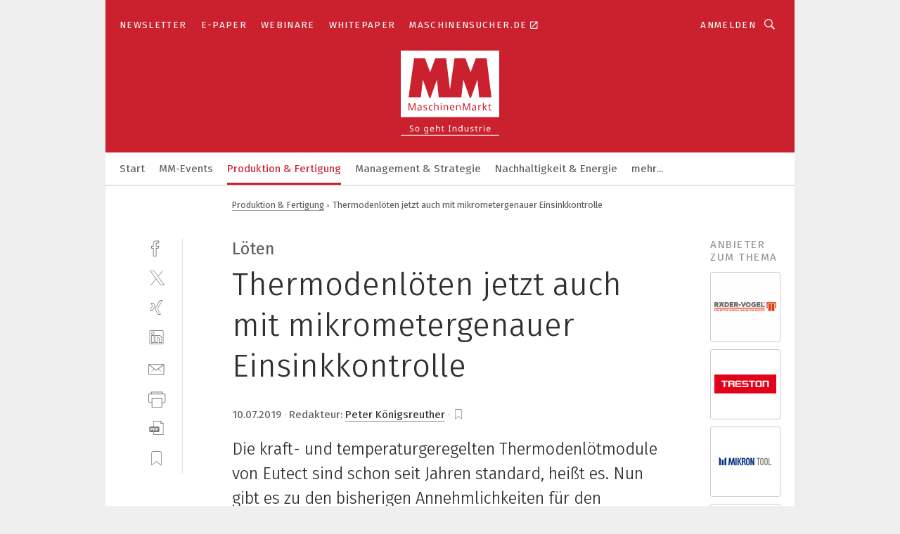

--- FILE ---
content_type: text/html; charset=UTF-8
request_url: https://www.maschinenmarkt.vogel.de/thermodenloeten-jetzt-auch-mit-mikrometergenauer-einsinkkontrolle-a-845233/
body_size: 52205
content:
<!DOCTYPE html><html lang="de">
<head>
			<meta http-equiv="X-UA-Compatible" content="IE=edge">
	<meta http-equiv="Content-Type" content="text/html; charset=UTF-8">
<meta name="charset" content="utf-8">
<meta name="description" content="Die kraft- und temperaturgeregelten Thermodenlötmodule von Eutect sind schon seit Jahren standard, heißt es. Nun gibt es zu den bisherigen Annehmlichkeiten für den Anwender noch einen Vorteil.">
<meta name="language" content="de">
<meta name="robots" content="INDEX,FOLLOW,NOODP">
<meta property="og:url" content="https://www.maschinenmarkt.vogel.de/thermodenloeten-jetzt-auch-mit-mikrometergenauer-einsinkkontrolle-a-845233/">
<meta property="og:site_name" content="MM MaschinenMarkt">
<meta property="twitter:url" content="https://www.maschinenmarkt.vogel.de/thermodenloeten-jetzt-auch-mit-mikrometergenauer-einsinkkontrolle-a-845233/">
<meta property="twitter:card" content="summary_large_image">
<meta property="og:title" content="Thermodenlöten jetzt auch mit mikrometergenauer Einsinkkontrolle">
<meta property="og:type" content="article">
<meta property="og:description" content="Die kraft- und temperaturgeregelten Thermodenlötmodule von Eutect sind schon seit Jahren standard, heißt es. Nun gibt es zu den bisherigen Annehmlichkeiten für den Anwender noch einen Vorteil.">
<meta property="twitter:title" content="Thermodenlöten jetzt auch mit mikrometergenauer Einsinkkontrolle">
<meta property="twitter:description" content="Die kraft- und temperaturgeregelten Thermodenlötmodule von Eutect sind schon seit Jahren standard, heißt es. Nun gibt es zu den bisherigen Annehmlichkeiten für den Anwender noch einen Vorteil.">
<meta property="og:image" content="https://cdn1.vogel.de/VAVQEJ-TxpQcjkJGh26ZF3v7oes=/fit-in/1200x630/filters:format(png):quality(90)/images.vogel.de/vogelonline/bdb/1587300/1587395/original.jpg">
<meta property="og:image:type" content="image/png">
<meta property="twitter:image" content="https://cdn1.vogel.de/VAVQEJ-TxpQcjkJGh26ZF3v7oes=/fit-in/1200x630/filters:format(png):quality(90)/images.vogel.de/vogelonline/bdb/1587300/1587395/original.jpg">
<meta name="publish-date" content="2019-07-10T15:30:00+02:00">
<meta name="author" content="Peter Königsreuther">
<meta name="theme-color" content="#ffffff">
<meta name="msapplication-TileColor" content="#ffffff">
<meta name="apple-mobile-web-app-title" content="MM MaschinenMarkt">
<meta name="application-name" content="MM MaschinenMarkt">
<meta name="facebook-domain-verification" content="vnhbv6pvmnx02xqa6168rp3yprrsjp">	<meta name="viewport" content="width=device-width,initial-scale=1.0">
	<meta name="robots" content="max-snippet:-1, max-image-preview:large, max-video-preview:-1">

<title>Thermodenlöten jetzt auch mit mikrometergenauer Einsinkkontrolle</title>
<link href="https://www.maschinenmarkt.vogel.de/thermodenloeten-jetzt-auch-mit-mikrometergenauer-einsinkkontrolle-a-845233/" rel="canonical">
<link href="https://cdn1.vogel.de/VAVQEJ-TxpQcjkJGh26ZF3v7oes=/fit-in/1200x630/filters:format(png):quality(90)/images.vogel.de/vogelonline/bdb/1587300/1587395/original.jpg" rel="images_src">
<link href="https://cdn2.vogel.de/applications/3/scss/basic.css?v=1.075" media="screen,print" rel="stylesheet" type="text/css">
	<link rel="preconnect" href="https://cdn1.vogel.de/" crossorigin>
	<link rel="dns-prefetch" href="https://cdn1.vogel.de">
	<link rel="preconnect" href="https://cdn2.vogel.de/" crossorigin>
	<link rel="dns-prefetch" href="https://cdn2.vogel.de">
	<link rel="preconnect" href="https://c.delivery.consentmanager.net">
	<link rel="preconnect" href="https://cdn.consentmanager.net">
	<link rel="apple-touch-icon" sizes="180x180" href="/apple-touch-icon.png">
	<link rel="icon" type="image/png" sizes="192x192" href="/web-app-manifest-192x192.png">
	<link rel="icon" type="image/png" sizes="512x512" href="/web-app-manifest-512x512.png">
	<link rel="icon" type="image/png" sizes="96x96" href="/favicon-96x96.png">
	<link rel="icon" type="image/svg+xml" href="/favicon.svg">
	<link rel="shortcut icon" type="image/x-icon" href="/favicon.ico">
	<link rel="icon" type="image/x-icon" href="/favicon.ico">
	<link rel="alternate" href="/rss/news.xml"
	      type="application/rss+xml" title="RSS-Feed News">
	<link rel="alternate" href="/atom/news.xml"
	      type="application/atom+xml" title="ATOM-Feed News">

<script  src="https://cdn2.vogel.de/js/bundle.js?v=1.3"></script>
<script >
    //<!--
    window.gdprAppliesGlobally=true;if(!("cmp_id" in window)||window.cmp_id<1){window.cmp_id=28861}if(!("cmp_cdid" in window)){window.cmp_cdid="dad7ce8852c7"}if(!("cmp_params" in window)){window.cmp_params="&usedesign=36358"}if(!("cmp_host" in window)){window.cmp_host="b.delivery.consentmanager.net"}if(!("cmp_cdn" in window)){window.cmp_cdn="cdn.consentmanager.net"}if(!("cmp_proto" in window)){window.cmp_proto="https:"}if(!("cmp_codesrc" in window)){window.cmp_codesrc="1"}window.cmp_getsupportedLangs=function(){var b=["DE","EN","FR","IT","NO","DA","FI","ES","PT","RO","BG","ET","EL","GA","HR","LV","LT","MT","NL","PL","SV","SK","SL","CS","HU","RU","SR","ZH","TR","UK","AR","BS"];if("cmp_customlanguages" in window){for(var a=0;a<window.cmp_customlanguages.length;a++){b.push(window.cmp_customlanguages[a].l.toUpperCase())}}return b};window.cmp_getRTLLangs=function(){var a=["AR"];if("cmp_customlanguages" in window){for(var b=0;b<window.cmp_customlanguages.length;b++){if("r" in window.cmp_customlanguages[b]&&window.cmp_customlanguages[b].r){a.push(window.cmp_customlanguages[b].l)}}}return a};window.cmp_getlang=function(j){if(typeof(j)!="boolean"){j=true}if(j&&typeof(cmp_getlang.usedlang)=="string"&&cmp_getlang.usedlang!==""){return cmp_getlang.usedlang}var g=window.cmp_getsupportedLangs();var c=[];var f=location.hash;var e=location.search;var a="languages" in navigator?navigator.languages:[];if(f.indexOf("cmplang=")!=-1){c.push(f.substr(f.indexOf("cmplang=")+8,2).toUpperCase())}else{if(e.indexOf("cmplang=")!=-1){c.push(e.substr(e.indexOf("cmplang=")+8,2).toUpperCase())}else{if("cmp_setlang" in window&&window.cmp_setlang!=""){c.push(window.cmp_setlang.toUpperCase())}else{if(a.length>0){for(var d=0;d<a.length;d++){c.push(a[d])}}}}}if("language" in navigator){c.push(navigator.language)}if("userLanguage" in navigator){c.push(navigator.userLanguage)}var h="";for(var d=0;d<c.length;d++){var b=c[d].toUpperCase();if(g.indexOf(b)!=-1){h=b;break}if(b.indexOf("-")!=-1){b=b.substr(0,2)}if(g.indexOf(b)!=-1){h=b;break}}if(h==""&&typeof(cmp_getlang.defaultlang)=="string"&&cmp_getlang.defaultlang!==""){return cmp_getlang.defaultlang}else{if(h==""){h="EN"}}h=h.toUpperCase();return h};(function(){var n=document;var p=n.getElementsByTagName;var q=window;var f="";var b="_en";if("cmp_getlang" in q){f=q.cmp_getlang().toLowerCase();if("cmp_customlanguages" in q){for(var h=0;h<q.cmp_customlanguages.length;h++){if(q.cmp_customlanguages[h].l.toUpperCase()==f.toUpperCase()){f="en";break}}}b="_"+f}function g(i,e){var t="";i+="=";var s=i.length;var d=location;if(d.hash.indexOf(i)!=-1){t=d.hash.substr(d.hash.indexOf(i)+s,9999)}else{if(d.search.indexOf(i)!=-1){t=d.search.substr(d.search.indexOf(i)+s,9999)}else{return e}}if(t.indexOf("&")!=-1){t=t.substr(0,t.indexOf("&"))}return t}var j=("cmp_proto" in q)?q.cmp_proto:"https:";if(j!="http:"&&j!="https:"){j="https:"}var k=("cmp_ref" in q)?q.cmp_ref:location.href;var r=n.createElement("script");r.setAttribute("data-cmp-ab","1");var c=g("cmpdesign","");var a=g("cmpregulationkey","");var o=g("cmpatt","");r.src=j+"//"+q.cmp_host+"/delivery/cmp.php?"+("cmp_id" in q&&q.cmp_id>0?"id="+q.cmp_id:"")+("cmp_cdid" in q?"cdid="+q.cmp_cdid:"")+"&h="+encodeURIComponent(k)+(c!=""?"&cmpdesign="+encodeURIComponent(c):"")+(a!=""?"&cmpregulationkey="+encodeURIComponent(a):"")+(o!=""?"&cmpatt="+encodeURIComponent(o):"")+("cmp_params" in q?"&"+q.cmp_params:"")+(n.cookie.length>0?"&__cmpfcc=1":"")+"&l="+f.toLowerCase()+"&o="+(new Date()).getTime();r.type="text/javascript";r.async=true;if(n.currentScript&&n.currentScript.parentElement){n.currentScript.parentElement.appendChild(r)}else{if(n.body){n.body.appendChild(r)}else{var m=p("body");if(m.length==0){m=p("div")}if(m.length==0){m=p("span")}if(m.length==0){m=p("ins")}if(m.length==0){m=p("script")}if(m.length==0){m=p("head")}if(m.length>0){m[0].appendChild(r)}}}var r=n.createElement("script");r.src=j+"//"+q.cmp_cdn+"/delivery/js/cmp"+b+".min.js";r.type="text/javascript";r.setAttribute("data-cmp-ab","1");r.async=true;if(n.currentScript&&n.currentScript.parentElement){n.currentScript.parentElement.appendChild(r)}else{if(n.body){n.body.appendChild(r)}else{var m=p("body");if(m.length==0){m=p("div")}if(m.length==0){m=p("span")}if(m.length==0){m=p("ins")}if(m.length==0){m=p("script")}if(m.length==0){m=p("head")}if(m.length>0){m[0].appendChild(r)}}}})();window.cmp_addFrame=function(b){if(!window.frames[b]){if(document.body){var a=document.createElement("iframe");a.style.cssText="display:none";if("cmp_cdn" in window&&"cmp_ultrablocking" in window&&window.cmp_ultrablocking>0){a.src="//"+window.cmp_cdn+"/delivery/empty.html"}a.name=b;document.body.appendChild(a)}else{window.setTimeout(window.cmp_addFrame,10,b)}}};window.cmp_rc=function(h){var b=document.cookie;var f="";var d=0;while(b!=""&&d<100){d++;while(b.substr(0,1)==" "){b=b.substr(1,b.length)}var g=b.substring(0,b.indexOf("="));if(b.indexOf(";")!=-1){var c=b.substring(b.indexOf("=")+1,b.indexOf(";"))}else{var c=b.substr(b.indexOf("=")+1,b.length)}if(h==g){f=c}var e=b.indexOf(";")+1;if(e==0){e=b.length}b=b.substring(e,b.length)}return(f)};window.cmp_stub=function(){var a=arguments;__cmp.a=__cmp.a||[];if(!a.length){return __cmp.a}else{if(a[0]==="ping"){if(a[1]===2){a[2]({gdprApplies:gdprAppliesGlobally,cmpLoaded:false,cmpStatus:"stub",displayStatus:"hidden",apiVersion:"2.0",cmpId:31},true)}else{a[2](false,true)}}else{if(a[0]==="getUSPData"){a[2]({version:1,uspString:window.cmp_rc("")},true)}else{if(a[0]==="getTCData"){__cmp.a.push([].slice.apply(a))}else{if(a[0]==="addEventListener"||a[0]==="removeEventListener"){__cmp.a.push([].slice.apply(a))}else{if(a.length==4&&a[3]===false){a[2]({},false)}else{__cmp.a.push([].slice.apply(a))}}}}}}};window.cmp_gppstub=function(){var a=arguments;__gpp.q=__gpp.q||[];if(!a.length){return __gpp.q}var g=a[0];var f=a.length>1?a[1]:null;var e=a.length>2?a[2]:null;if(g==="ping"){return{gppVersion:"1.0",cmpStatus:"stub",cmpDisplayStatus:"hidden",apiSupport:[],currentAPI:"",cmpId:31}}else{if(g==="addEventListener"){__gpp.e=__gpp.e||[];if(!("lastId" in __gpp)){__gpp.lastId=0}__gpp.lastId++;var c=__gpp.lastId;__gpp.e.push({id:c,callback:f});return{eventName:"listenerRegistered",listenerId:c,data:true}}else{if(g==="removeEventListener"){var h=false;__gpp.e=__gpp.e||[];for(var d=0;d<__gpp.e.length;d++){if(__gpp.e[d].id==e){__gpp.e[d].splice(d,1);h=true;break}}return{eventName:"listenerRemoved",listenerId:e,data:h}}else{if(g==="hasSection"||g==="getSection"||g==="getField"||g==="getGPPString"){return null}else{__gpp.q.push([].slice.apply(a))}}}}};window.cmp_msghandler=function(d){var a=typeof d.data==="string";try{var c=a?JSON.parse(d.data):d.data}catch(f){var c=null}if(typeof(c)==="object"&&c!==null&&"__cmpCall" in c){var b=c.__cmpCall;window.__cmp(b.command,b.parameter,function(h,g){var e={__cmpReturn:{returnValue:h,success:g,callId:b.callId}};d.source.postMessage(a?JSON.stringify(e):e,"*")})}if(typeof(c)==="object"&&c!==null&&"__uspapiCall" in c){var b=c.__uspapiCall;window.__uspapi(b.command,b.version,function(h,g){var e={__uspapiReturn:{returnValue:h,success:g,callId:b.callId}};d.source.postMessage(a?JSON.stringify(e):e,"*")})}if(typeof(c)==="object"&&c!==null&&"__tcfapiCall" in c){var b=c.__tcfapiCall;window.__tcfapi(b.command,b.version,function(h,g){var e={__tcfapiReturn:{returnValue:h,success:g,callId:b.callId}};d.source.postMessage(a?JSON.stringify(e):e,"*")},b.parameter)}if(typeof(c)==="object"&&c!==null&&"__gppCall" in c){var b=c.__gppCall;window.__gpp(b.command,function(h,g){var e={__gppReturn:{returnValue:h,success:g,callId:b.callId}};d.source.postMessage(a?JSON.stringify(e):e,"*")},b.parameter,"version" in b?b.version:1)}};window.cmp_setStub=function(a){if(!(a in window)||(typeof(window[a])!=="function"&&typeof(window[a])!=="object"&&(typeof(window[a])==="undefined"||window[a]!==null))){window[a]=window.cmp_stub;window[a].msgHandler=window.cmp_msghandler;window.addEventListener("message",window.cmp_msghandler,false)}};window.cmp_setGppStub=function(a){if(!(a in window)||(typeof(window[a])!=="function"&&typeof(window[a])!=="object"&&(typeof(window[a])==="undefined"||window[a]!==null))){window[a]=window.cmp_gppstub;window[a].msgHandler=window.cmp_msghandler;window.addEventListener("message",window.cmp_msghandler,false)}};window.cmp_addFrame("__cmpLocator");if(!("cmp_disableusp" in window)||!window.cmp_disableusp){window.cmp_addFrame("__uspapiLocator")}if(!("cmp_disabletcf" in window)||!window.cmp_disabletcf){window.cmp_addFrame("__tcfapiLocator")}if(!("cmp_disablegpp" in window)||!window.cmp_disablegpp){window.cmp_addFrame("__gppLocator")}window.cmp_setStub("__cmp");if(!("cmp_disabletcf" in window)||!window.cmp_disabletcf){window.cmp_setStub("__tcfapi")}if(!("cmp_disableusp" in window)||!window.cmp_disableusp){window.cmp_setStub("__uspapi")}if(!("cmp_disablegpp" in window)||!window.cmp_disablegpp){window.cmp_setGppStub("__gpp")};
    //-->
</script>
<script >
    //<!--
    
				window.cmp_block_inline = true;
				window.cmp_block_unkown = false;
				window.cmp_block_sync = false;
				window.cmp_block_img = false;
				window.cmp_block_samedomain = false;
				window.cmp_setlang = "DE";
			
    //-->
</script>
<script type="text/plain" data-cmp-vendor="c5035" class="cmplazyload" data-cmp-block="contentpass">
    //<!--
    
                             
                     function isFirefox() {
                            return navigator.userAgent.toLowerCase().indexOf("firefox") >= 0;
                            }
                         $(document).ready(function () {
                         console.log(isFirefox());
                        var is_adblocker = false;
                        // keine Recht für Google
                        if (typeof adsBlocked == "undefined") {
                            function adsBlocked(callback) {
                                if (typeof __tcfapi != "undefined") {
                                    __tcfapi("addEventListener", 2, function (tcData, success) {
                                        var x = __tcfapi("getCMPData");
                                        if (
                                            "purposeConsents" in x &&
                                            "1" in x.purposeConsents && x.purposeConsents["1"] &&
                                            "vendorConsents" in x && "755" in x.vendorConsents && x.vendorConsents["755"]
                                        ) {
                                            if(isFirefox()){
                                            
                                                $req = fetch(new Request("https://pagead2.googlesyndication.com",{method:"HEAD",mode:"no-cors"}));
                                                $req.then(function (response) {
                                                    return response;
                                                }).then(function (response) {
                                                    callback(false);
                                                }).catch(function (exception) {
                                                    callback(true);
                                                });
                                            }
                                            else{
                                                var ADS_URL = "https://pagead2.googlesyndication.com/pagead/js/adsbygoogle.js";
                                                var xhr = new XMLHttpRequest();
                                                xhr.onreadystatechange = function () {
                                                    if (xhr.readyState == XMLHttpRequest.DONE) {
                                                        callback(xhr.status === 0 || xhr.responseURL !== ADS_URL);
                                                    }
                                                };
                                                xhr.open("HEAD", ADS_URL, true);
                                                xhr.send(null);
                                            }
                                           
                                            
                        
                                        } else {
                                            callback(true);
                                        }
                                    });
                                } else {
                                    callback(true);
                                }
                            }
                        }
                        // AdsBlocked - Funktion wird erst später geladen und auch nicht mit Contentpass!!!!
                        adsBlocked(function (blocked) {
                            is_adblocker = !!blocked ;
                            console.log(is_adblocker?"Ads blocked":"Ads not Blocked");
                            if (typeof __tcfapi != "undefined") {
                                __tcfapi("addEventListener", 2, function (tcData, success) {
                                    var cmpdata = __tcfapi("getCMPData");
                                    // Wenn keine Zustimmung für GoogleAds vorhanden ist
                                    if ((!success ||
                                            is_adblocker ||
                                            !("vendorConsents" in cmpdata) ||
                                            !("755" in cmpdata.vendorConsents) ||
                                            !(cmpdata.vendorConsents["755"])) && 
                                            (tcData.eventStatus === "tcloaded" || tcData.eventStatus === "useractioncomplete")
                                        ) {
                                        $.get("/wb/1/", function (OBJ_response) {
                                            if (OBJ_response.content) {
                                                var OBJ_element = document.createElement("div");
                                                $(OBJ_element).append(OBJ_response.content);
                                                $("body").prepend(OBJ_element.firstChild);
                                            }
                                        });
                                        $.get("/wb/2/", function (OBJ_response) {
                                            if (OBJ_response.content) {
                                                var OBJ_element_ref = document.getElementById("advertisement_06");
                                                var OBJ_element = document.createElement("div");
                                                $(OBJ_element).append(OBJ_response.content);
                                                OBJ_element_ref.append(OBJ_element.firstChild);
                                            }
                                        });
                                        $.get("/wb/3/", function (OBJ_response) {
                                            if (OBJ_response.content) {
                                                var OBJ_element_ref = document.getElementById("advertisement_04");
                                                var OBJ_element = document.createElement("div");
                                                $(OBJ_element).append(OBJ_response.content);
                                                OBJ_element_ref.append(OBJ_element.firstChild);
                                            }
                                        });
                                    }
                                    __tcfapi("removeEventListener", 2, function (success) {}, tcData.listenerId);
                                });
                            }
                        });
                        });
    //-->
</script>
<script type="application/ld+json">
    [
{"@context":"http:\/\/schema.org","@type":"NewsArticle","mainEntityOfPage":"https:\/\/www.maschinenmarkt.vogel.de\/thermodenloeten-jetzt-auch-mit-mikrometergenauer-einsinkkontrolle-a-845233\/","headline":"Thermodenl\u00f6ten jetzt auch mit mikrometergenauer Einsinkkontrolle","description":"Die kraft- und temperaturgeregelten Thermodenl\u00f6tmodule von Eutect sind schon seit Jahren standard, hei\u00dft es. Nun gibt es zu den bisherigen Annehmlichkeiten f\u00fcr den Anwender noch einen Vorteil.","datePublished":"2019-07-10T15:30:00+02:00","dateModified":"2019-07-10T15:08:16+02:00","author":[{"@type":"Person","name":"Peter K\u00f6nigsreuther","url":"https:\/\/www.maschinenmarkt.vogel.de\/autor\/peter-koenigsreuther\/842079\/"}],"publisher":{"@type":"Organization","name":"MM MaschinenMarkt","url":"https:\/\/www.maschinenmarkt.vogel.de","logo":{"@type":"ImageObject","height":"60px","width":"600px","url":"https:\/\/www.maschinenmarkt.vogel.de\/applications\/3\/img\/amp-logo.png"}},"image":["https:\/\/cdn1.vogel.de\/VAVQEJ-TxpQcjkJGh26ZF3v7oes=\/fit-in\/1200x630\/filters:format(png):quality(90)\/images.vogel.de\/vogelonline\/bdb\/1587300\/1587395\/original.jpg"]},
{"@context":"http:\/\/schema.org","@type":"BreadcrumbList","itemListElement":[{"@type":"ListItem","position":1,"item":"https:\/\/www.maschinenmarkt.vogel.de","name":"Startseite"},{"@type":"ListItem","position":2,"item":"https:\/\/www.maschinenmarkt.vogel.de\/produktion-fertigung\/","name":"Produktion & Fertigung"},{"@type":"ListItem","position":3,"item":"https:\/\/www.maschinenmarkt.vogel.de\/thermodenloeten-jetzt-auch-mit-mikrometergenauer-einsinkkontrolle-a-845233\/","name":"Thermodenl\u00f6ten jetzt auch mit mikrometergenauer Einsinkkontrolle"}]}
]
</script>
	<!--[if lt IE 9]>
	<script>document.createElement("video");
	document.createElement("header");
	document.createElement("section");
	document.createElement("article");
	document.createElement("footer");</script>
	<![endif]-->

    <script type="text/plain" class="cmplazyload" data-cmp-vendor="755">
        const googleAdUrl = 'https://pagead2.googlesyndication.com/pagead/js/adsbygoogle.js';
        try {
            fetch(new Request(googleAdUrl)).catch(_ => dataLayer.push({'event':'AdBlocker'}));
        } catch (e) {
            dataLayer.push({'event':'AdBlocker'});
        }
    </script>
    <!-- truffle.one blockiert bis zum Consent -->
    <script type="text/plain" class="cmplazyload" data-cmp-vendor="c58464">
        var jss = document.getElementsByTagName("script");
        for (var j = jss.length; j >= 0; j--) {
            if (jss[j]) {
                if (jss[j].getAttribute("src") && jss[j].getAttribute("src").indexOf("api.truffle.one/static/getWebData.js") != -1) {
                    jss[j].parentNode.removeChild(jss[j]);
                }
            }
        }
        var t1_params = t1_params || [];
        t1_params.push(["118", "118"]);
        var t = document["createElement"]("script"), i;
        t["type"] = "text/javascript";
        t["src"] = window["location"]["href"]["split"]("/")[0] + "//api.truffle.one/static/getWebData.js";
        i = document["getElementsByTagName"]("script")[0];
        i["parentNode"]["insertBefore"](t, i);
    </script>
	
    <script class="cmplazyload" data-cmp-block="contentpass" data-cmp-vendor="755"
            data-cmp-src="https://securepubads.g.doubleclick.net/tag/js/gpt.js" type="text/plain"></script>

    <script type="text/plain" class="cmplazyload" data-cmp-vendor="755" data-cmp-block="contentpass">
        var googletag = googletag || {};
        googletag.cmd = googletag.cmd || [];
    </script>

            <!-- This nees to be 'text/plain' otherwise banners wont work -->
	    <!-- GPT -->
	    <script type="text/plain" class="cmplazyload" data-cmp-vendor="755" data-cmp-block="contentpass">

		    try
		    {
			    // Array anlegen fuer spaetere Speicherung
			    var ARR_unknown_slots = [];

			    googletag.cmd.push(function ()
			    {

				    // Client
				    var STR_client = "/2686/maschinenmarkt.vogel.de/produktion-fertigung";

                    // Groessen
                    var ARR_sizes = [{"type":"slot","size":[[960,252],[980,90],[728,90],[468,60],[1,1]],"mappings":[[[0,0],[1,1]],[[1025,0],[[960,252],[728,90],[468,60],[1,1]]],[[1300,0],[[960,252],[980,90],[728,90],[468,60],[1,1]]]],"id":"advertisement_01"},{"type":"slot","size":[[420,600],[300,600],[160,600],[1,1]],"mappings":[[[0,0],[1,1]],[[1025,0],[[420,600],[300,600],[160,600],[1,1]]]],"id":"advertisement_02"},{"type":"slot","size":[[161,600],[121,600],[1,1]],"mappings":[[[0,0],[1,1]],[[1025,0],[[161,600],[121,600],[1,1]]]],"id":"advertisement_03"},{"type":"slot","size":[[1180,250],[960,250],[728,91],[301,630],[301,330],[301,280],[301,180]],"mappings":[[[0,0],[[301,180],[301,280],[1,1]]],[[1025,0],[[960,250],[728,91],[1,1]]],[[1541,0],[[1180,250],[960,250],[728,91],[1,1]]]],"id":"advertisement_04"},{"type":"slot","size":[[960,251],[728,92],[1,1]],"mappings":[[[0,0],[1,1]],[[1025,0],[[960,251],[728,92],[1,1]]]],"id":"advertisement_05"},{"type":"slot","size":[[300,631],[300,630],[300,331],[300,330],[300,281],[300,280],[1,1]],"mappings":[[[0,0],[[300,631],[300,630],[300,331],[300,330],[300,281],[300,280],[1,1]]]],"id":"advertisement_06"},{"type":"slot","size":[[800,500],[800,350],[800,250],[560,330],[300,631],[300,630],[300,331],[300,330],[300,281],[300,280],[1,1]],"mappings":[[[0,0],[[800,500],[300,631],[300,630],[300,331],[300,330],[300,281],[300,280],[1,1]]],[[1025,0],[[800,350],[800,250],[800,500],[560,330],[300,631],[300,630],[300,331],[300,330],[300,281],[300,280],[1,1]]]],"id":"advertisement_09"},{"type":"slot","size":[[300,633],[300,333],[300,283],[300,120],[1,1]],"mappings":[[[0,0],[[300,633],[300,333],[300,283],[300,120],[1,1]]]],"id":"advertisement_10"},{"type":"slot","size":[[300,284],[300,334],[300,634],[1,1]],"mappings":[[[0,0],[[300,284],[300,334],[300,634],[1,1]]]],"id":"advertisement_13"},{"type":"fluid","size":["fluid"],"id":"advertisement_fluid","path":"\/2686\/maschinenmarkt.vogel.de"}];

                    // Groessen durchlaufen
                    for (var INT_i = 0; INT_i < ARR_sizes.length; INT_i++) {

                        // Mapping vorhanden
                        if (ARR_sizes[INT_i].mappings) {

                            // Mappings durchlaufen
                            var OBJ_size_mapping = googletag.sizeMapping();
                            for (var INT_j = 0; INT_j < ARR_sizes[INT_i].mappings.length; INT_j++) {
                                OBJ_size_mapping.addSize(ARR_sizes[INT_i].mappings[INT_j][0], ARR_sizes[INT_i].mappings[INT_j][1]);
                            } // end for

                        } // end if

                        // Typen
                        switch (ARR_sizes[INT_i].type) {

                            // Slot:
                            case "slot":
                                googletag
                                    .defineSlot(STR_client, ARR_sizes[INT_i].size, ARR_sizes[INT_i].id)
                                    .defineSizeMapping(OBJ_size_mapping.build())
                                    .setCollapseEmptyDiv(true, true)
                                    .addService(googletag.pubads());
                                console.debug("Ad Slot " + ARR_sizes[INT_i].id + " created " );
                                break;
                                
                            //Fluid
                            case "fluid":
                                googletag
                                    .defineSlot(ARR_sizes[INT_i].path, ARR_sizes[INT_i].size, ARR_sizes[INT_i].id)
                                    .setCollapseEmptyDiv(true, true)
                                    .addService(googletag.pubads());
                                console.debug("Ad Slot " + ARR_sizes[INT_i].id + " created ");
                                break;

                            default:
	                            console.debug("Ad Slot unknown");

                        } // end switch

                    } // end for
console.debug("hier beginnt targeting ['wallpaper','geregelte antriebe','löten','safety über wlan','hersteller von autoteilen','herstellung von medizinbauteilen','herstellung von maschinen','software für die simulation von fertigungsprozessen','pet','hersteller von medizinischen bauteilen','ki für den mittelstand','dienstleistungen für den industriellen drucksektor','steuerungslösungen für schneidende anwendungen','kraft weg Überwachung','zeichnungsprogramme für die elektrotechnik‎','zeichnungsprogramm für die elektrotechnik‎','prozessüberwachung beim schleifen','ausgänge von 9 v bis 66 v','trend für die automobilindustrie','geräte & chemikalien für die druckvorstufe','netzwerk: die keywords sind auf netzwerke beschränkt','industriemessgerät für feuchte und temperatur','bandstahl auf spulen','hersteller','auswahl von kabeln und leitungen','wlan-standard','anwendung','pu-anwendung','verpackungs-anwendung','handlings-anwendung','sicherheitstechnische anwendungen','bereitstellung anwendungen','bereitstellungen anwendung','ex-anwendungen','lib-herstellung','nanopartikel-herstellung','rundschleifmaschinen hersteller','mcs-standard','standard-ziehsteine','security standard','orale arzneimittel herstellung','ki-anwendung','motion control-anwendung','remote assistance anwendung','motor-feedback-anwendungen','virtual-reality-anwendung','staubsauger mit filterreinigung','industriestaubsauger mit rüttelautomatik','getriebe mit abtriebslager','sterilisation mit strahlen','industrielle iot-anwendungen','ablegen von teilen','aufnehmen von teilen','pick-and-place-anwendung','staubsauger mit automatischer filterreinigung','einfluss von testfällen','anbindung von zweigstellen','kühlung von akkus','reinigen von auflageleisten','elektrolytische oxidation von aluminium']");
	                // Banner aktivieren
	                googletag.pubads().setTargeting("kw", ['wallpaper','geregelte antriebe','löten','safety über wlan','hersteller von autoteilen','herstellung von medizinbauteilen','herstellung von maschinen','software für die simulation von fertigungsprozessen','pet','hersteller von medizinischen bauteilen','ki für den mittelstand','dienstleistungen für den industriellen drucksektor','steuerungslösungen für schneidende anwendungen','kraft weg Überwachung','zeichnungsprogramme für die elektrotechnik‎','zeichnungsprogramm für die elektrotechnik‎','prozessüberwachung beim schleifen','ausgänge von 9 v bis 66 v','trend für die automobilindustrie','geräte & chemikalien für die druckvorstufe','netzwerk: die keywords sind auf netzwerke beschränkt','industriemessgerät für feuchte und temperatur','bandstahl auf spulen','hersteller','auswahl von kabeln und leitungen','wlan-standard','anwendung','pu-anwendung','verpackungs-anwendung','handlings-anwendung','sicherheitstechnische anwendungen','bereitstellung anwendungen','bereitstellungen anwendung','ex-anwendungen','lib-herstellung','nanopartikel-herstellung','rundschleifmaschinen hersteller','mcs-standard','standard-ziehsteine','security standard','orale arzneimittel herstellung','ki-anwendung','motion control-anwendung','remote assistance anwendung','motor-feedback-anwendungen','virtual-reality-anwendung','staubsauger mit filterreinigung','industriestaubsauger mit rüttelautomatik','getriebe mit abtriebslager','sterilisation mit strahlen','industrielle iot-anwendungen','ablegen von teilen','aufnehmen von teilen','pick-and-place-anwendung','staubsauger mit automatischer filterreinigung','einfluss von testfällen','anbindung von zweigstellen','kühlung von akkus','reinigen von auflageleisten','elektrolytische oxidation von aluminium']);
console.debug("hier targeting ende ['wallpaper','geregelte antriebe','löten','safety über wlan','hersteller von autoteilen','herstellung von medizinbauteilen','herstellung von maschinen','software für die simulation von fertigungsprozessen','pet','hersteller von medizinischen bauteilen','ki für den mittelstand','dienstleistungen für den industriellen drucksektor','steuerungslösungen für schneidende anwendungen','kraft weg Überwachung','zeichnungsprogramme für die elektrotechnik‎','zeichnungsprogramm für die elektrotechnik‎','prozessüberwachung beim schleifen','ausgänge von 9 v bis 66 v','trend für die automobilindustrie','geräte & chemikalien für die druckvorstufe','netzwerk: die keywords sind auf netzwerke beschränkt','industriemessgerät für feuchte und temperatur','bandstahl auf spulen','hersteller','auswahl von kabeln und leitungen','wlan-standard','anwendung','pu-anwendung','verpackungs-anwendung','handlings-anwendung','sicherheitstechnische anwendungen','bereitstellung anwendungen','bereitstellungen anwendung','ex-anwendungen','lib-herstellung','nanopartikel-herstellung','rundschleifmaschinen hersteller','mcs-standard','standard-ziehsteine','security standard','orale arzneimittel herstellung','ki-anwendung','motion control-anwendung','remote assistance anwendung','motor-feedback-anwendungen','virtual-reality-anwendung','staubsauger mit filterreinigung','industriestaubsauger mit rüttelautomatik','getriebe mit abtriebslager','sterilisation mit strahlen','industrielle iot-anwendungen','ablegen von teilen','aufnehmen von teilen','pick-and-place-anwendung','staubsauger mit automatischer filterreinigung','einfluss von testfällen','anbindung von zweigstellen','kühlung von akkus','reinigen von auflageleisten','elektrolytische oxidation von aluminium']");
console.debug("slotRequested anfang");
	                googletag.pubads().addEventListener("slotRequested", function (event)
	                {
		                // Nachricht in Konsole
		                console.debug("Ad Slot " + event.slot.getSlotElementId() + " requested");
	                });

                    googletag.pubads().addEventListener("slotResponseReceived", function (event) {
                        // Nachricht in Konsole
                        console.debug("Ad Slot " + event.slot.getSlotElementId() + " response received");
                    });
                    googletag.pubads().addEventListener("slotRenderEnded", function (event) {

                        try {

                            // Creative geladen
                            if (
                                //typeof event.creativeId !== "undefined" && event.creativeId !== null &&
                                typeof event.slot !== "undefined"
                            ) {

                                // Slot nicht leer
                                if (!event.isEmpty) {

                                    // Nachricht in Konsole
                                    console.debug("Ad Slot " + event.slot.getSlotElementId() + " rendered");
                                    
                                    // Slot als jQuery Objekt speichern
                                    var OBJ_slot = $("div#" + event.slot.getSlotElementId());

                                    // Slot einblenden (falls ausgeblendet)
                                    OBJ_slot.show();
                                    
                                    // Eigene Slots durchlaufen (keine Manipulation von z.B. BusinessAd)
                                    var BOO_found = false;

                                    for (var INT_i = 0; INT_i < ARR_sizes.length; INT_i++) {

                                        // Slot bekannt
                                        if (event.slot.getSlotElementId() === ARR_sizes[INT_i].id) {

                                            // Element gefunden
                                            BOO_found = true;
                                         
                                            // iFrame
                                            var OBJ_iframe = OBJ_slot.find("iframe");


                                            // Kein iFrame, aber Tracking-Pixel
                                            if (
                                                OBJ_slot.find("ins>ins").length > 0 &&
                                                OBJ_slot.find("ins>ins").height() === 1
                                            ) {

                                                // Slot ausblenden
                                                OBJ_slot.hide();

                                                // Nachricht in Konsole
                                                console.debug("Ad Slot " + event.slot.getSlotElementId() +
                                                    " hidden (ins)");

                                            }
                                            // iFrame vorhanden
                                            else if (OBJ_iframe.length > 0) {
                                                // iFrame
                                                var OBJ_iframe_content = OBJ_iframe.contents();

                                                // Tracking-Pixel nicht vorhanden
                                                if (
                                                    (
                                                        OBJ_iframe_content.find("body>img").length === 0 ||
                                                        OBJ_iframe_content.find("body>img").height() > 1
                                                    ) &&
                                                    (
                                                        OBJ_iframe_content.find("body>div>img").length ===
                                                        0 ||
                                                        OBJ_iframe_content.find("body>div>img").height() >
                                                        1
                                                    ) &&
                                                    OBJ_iframe_content.find("body>div>amp-pixel").length ===
                                                    0 &&
                                                    OBJ_iframe_content.find("body>amp-pixel").length === 0
                                                ) {
                                                    let native_ad = OBJ_iframe_content.find(".native-ad").length;
                                                    
                                                    // Background transparent im iFrame
                                                    OBJ_iframe_content.find("head").append('<style type="text/css">body{background: transparent !important;}</style>');

                                                    if(native_ad == 1){

                                                        // Stylesheet ebenfalls in iFrame kopieren
                                                        var STR_stylesheet = "https://cdn2.vogel.de/applications/3/scss/native-ads.css?v=0.19";
                                                        OBJ_iframe_content.find("head").append($("<link/>", {
                                                            rel: "stylesheet",
                                                            href: STR_stylesheet,
                                                            type: "text/css"
                                                        }));
                                                         // CSS-Klasse der Buchung nach aussen uebertragen (nur div)
                                                        OBJ_slot.find("div:first").addClass(
                                                            OBJ_iframe_content.find(".native-ad").attr("class")
                                                        );
                                                        // Klasse in Iframe löschen
                                                        OBJ_iframe_content.find(".native-ad").attr("class","");
    
                                                        OBJ_slot.find("div:first").addClass(
                                                        OBJ_iframe_content.find("body>div>article:not(#whitespace_click)").attr("class")
                                                        );

                                                        OBJ_slot.find("div:first").addClass(
                                                        OBJ_iframe_content.find("body>article:not(#whitespace_click)").attr("class")
                                                        );
                                                    OBJ_iframe_content.find("body>div>article:not(#whitespace_click)").attr("class", "");
                                                    OBJ_iframe_content.find("body>article:not(#whitespace_click)").attr("class", "");
    
                                                        // Nachricht in Konsole
                                                        console.debug("Ad Slot " + event.slot.getSlotElementId() +
                                                            " manipulated: native-ad");

                                                    }else{
                                                    let infClasses = ".lb728, .fs468, .sky, .ca300, .hs2, .sky_hs2, .hs1_160, .hs1_120, .sky_hs1,.sky_hs2, .billboard,.sky_bg980_r,.bb399, .sky, .sky_left, .billboard_inText,.sky_second_160,.sky_second_161,.sky_fixed,.bg_lb, .wall_lb";
                                                    // CSS-Klasse der Buchung nach aussen uebertragen (nur div)
                                                    OBJ_slot.find("div:first").addClass(
                                                        OBJ_iframe_content.find(infClasses).attr("class")
                                                    );
                                                    // Nach Außen übertragene Klasse entfernen
                                                    OBJ_iframe_content.find(infClasses).attr("class", "");
                                               
                                                    // Style und whitespace_click muss mit raus fuer brandgate
                                                    OBJ_iframe_content.find("body>style:first").clone().insertBefore(OBJ_slot.find("div:first"));
                                                    OBJ_iframe_content.find("div#whitespace_click").css('height', '100%');
                                                    OBJ_iframe_content.find("div#whitespace_click").insertBefore(OBJ_slot.find("div:first"));


                                                    // Nachricht in Konsole
                                                    console.debug("Ad Slot " + event.slot.getSlotElementId() +
                                                        " manipulated no native-ad");
                                                    }
                                                    
                                                    
                                                } else {

                                                    // Slot ausblenden
                                                    OBJ_iframe.hide();

                                                    // Nachricht in Konsole
                                                    console.debug("Ad Slot " + event.slot.getSlotElementId() +
                                                        " hidden (iframe img/amp-pixel)");

                                                } // end if

                                            }
                                            // Kein iFrame, aber Tracking-Pixel
                                            else if (OBJ_slot.find("img").height() === 1) {

                                                // Slot ausblenden
                                                OBJ_slot.hide();

                                                // Nachricht in Konsole
                                                console.debug("Ad Slot " + event.slot.getSlotElementId() +
                                                    " hidden (img)");

                                            } // end if

                                        } // end if

                                    } // end for

                                    // Slot nicht gefunden
                                    if (!BOO_found) {

                                        // Slot merken, ausblenden und Nachrichten in Konsole
                                        var STR_ba_id = event.slot.getSlotElementId();

                                        setTimeout(function () {
                                            var OBJ_ba = $("#" + STR_ba_id);
                                            if (
                                                OBJ_ba.is(":visible") === false ||
                                                OBJ_ba.is(":hidden") === true
                                            ) {
                                                ARR_unknown_slots.push(STR_ba_id);
                                                console.debug("Ad Slot " + STR_ba_id + " unknown empty");
                                            } else {
                                                console.debug("Ad Slot " + STR_ba_id + " unkown");
                                            }
                                        }, 500);

                                    } // end if

                                } else {
                                    // Entfernen von nicht gerenderten Werbeanzeigen, damit Darstellung in Zweierelement passt
									let adElement = document.getElementById(event.slot.getSlotElementId());
									
									if (adElement && adElement.parentNode) {
									    let parentNodeOfAdDiv = adElement.parentNode;
									
									    if (
									        parentNodeOfAdDiv.tagName === "SECTION" &&
									        parentNodeOfAdDiv.getAttribute("data-section-id") &&
									        parentNodeOfAdDiv.getAttribute("data-section-id").includes("section_advertisement")
									    ) {
									        parentNodeOfAdDiv.remove();
									    }
									}
                                } // end if

                            } // end if

                        } catch (OBJ_err) {
                            console.debug(OBJ_err);
                        }

                    });
                    
                     							console.debug("ABA_CLIENT_ENABLED is true");
                            if (typeof t1_aba === "function") {
                                try {
                                    // Versuche, t1_aba aufzurufen
                                    t1_aba(googletag, function(updatedGoogletag) {
                                        // enableSingleRequest und enableServices aufrufen, nachdem die Anfrage abgeschlossen ist
                                        updatedGoogletag.pubads().enableSingleRequest();
                                        updatedGoogletag.enableServices();
                                        console.log("T1: GPT enabled after ABA targeting.");
                                        console.debug("Slots created");
                                        googletag = updatedGoogletag;
                                        initDisplay();
                                    });
                                } catch (error) {
                                    // Fallback im Fehlerfall des t1_aba-Aufrufs
                                    console.log("T1: Error calling t1_aba: ", error);
                                    googletag.pubads().enableSingleRequest();
                                    googletag.enableServices();
                                    console.debug("Slots created");
                                    initDisplay();
                                }
                            } else {
                                // Wenn t1_aba nicht definiert ist, enableServices direkt aufrufen
                                console.log("T1: t1_aba not defined");
                                googletag.pubads().enableSingleRequest();
                                googletag.enableServices();
                                console.debug("Slots created");
                                initDisplay();
                            }
                        
           
                  
                    });
        
                    } catch (OBJ_err) {
                        // Nix
                        console.warn("Ad Error - define /2686/maschinenmarkt.vogel.de/produktion-fertigung");
            } // end try
        </script>
                <script type="text/plain" class="cmplazyload" data-cmp-vendor="755" data-cmp-block="contentpass">
            function displaydfp() {
                try {
                    googletag.cmd.push(
                        function () {
                            let d = [];
                            window.googletag.pubads().getSlots().forEach(function(element){
                                if ($("#" + element.getSlotId().getDomId()).length === 0) {
                                    d.push(element.getSlotId().getDomId());
                                } else {
                                    googletag.display(element.getSlotId().getDomId());
                                }
                            });
                            console.debug("all Slots displayed");
                            console.debug({"not used Slots": d});
                        });
                } catch (e) {
                    console.debug(e);
                }
            }
            
            function initDisplay(){
                  if (document.readyState === 'loading') {
                    document.addEventListener('DOMContentLoaded', displaydfp);
                } else {
                    displaydfp();
                }
            }

        </script>
    		<!-- BusinessAd -->
		<script>
			var Ads_BA_ADIDsite = "maschinenmarkt.vogel.de";
			var Ads_BA_ADIDsection = "startseite";//bzw. passende Rubrik
			var Ads_BA_keyword = "";
		</script>
	    <script
			    class="cmplazyload" data-cmp-vendor="755" type="text/plain" data-cmp-block="contentpass" id="ba_script" onload="notifyBA()"
			    src="about:blank" data-cmp-src="https://storage.googleapis.com/ba_utils/maschinenmarkt.vogel.de.js"></script>
	    <script  class="cmplazyload" data-cmp-vendor="755" type="text/plain" data-cmp-block="contentpass">
		    function notifyBA(){
                window.dispatchEvent(new Event("__baCMPReady"));
            }
	    </script>
        <style>
            #Ads_BA_CAD2::before, #Ads_BA_CAD::before {
                content:"Anzeige";
                text-align:center;
                margin-bottom:6px;
                font-size:10px;
                display:block;
            }
        </style>
    
		<!-- GTM Vars -->
	<script>
		var dataLayer = [
			{
				"environment": "production", // Umgebung
				"id": "3", // App-ID
                "article_category": "Standard",                				"content_type": "artikel",
                                                				"logged_in": false, // User is logged in
				"accessToPaid": false, // Access paid
								"dimension1": "mm:artikel:845233 thermodenloeten-jetzt-auch-mit-mikrometergenauer-einsinkkontrolle", // Shortcut:Type:ID
								"dimension2": "mm:themen:produktion-fertigung", // Shortcut:"themen":Channel
				"dimension4": "845233", // Content-ID
				"dimension7": "/thermodenloeten-jetzt-auch-mit-mikrometergenauer-einsinkkontrolle-a-845233/", // URL
				"dimension11": "829577,77a5dd02ceb1bcba2deb51a7ac972249,c4c0d4379c28a5513b45c9d12760cdfb", // Ad-Views Article
												"dimension13": "2933,175226,634faa34cc112,30605", // Ad-Views Companies
								
			}
		];
	</script>
</head>
<body data-infinity-id="default" data-infinity-type="layout">
<!-- No Bookmark-layer -->    <!-- GTM Code -->
    <noscript>
        <iframe src="https://www.googletagmanager.com/ns.html?id=GTM-W4LGKC6"
                height="0" width="0" style="display:none;visibility:hidden"></iframe>
    </noscript>
    <!-- Automatisches Blockieren vom CMP vermeiden -->
    <script type="text/plain" class="cmplazyload" data-cmp-vendor="s905"  data-cmp-block="contentpass" >(function (w, d, s, l, i)
		{
			w[l] = w[l] || [];
			w[l].push({
				'gtm.start':
					new Date().getTime(), event: 'gtm.js'
			});
			var f = d.getElementsByTagName(s)[0],
				j = d.createElement(s), dl = l != 'dataLayer' ? '&l=' + l : '';
			j.async = true;
			j.src =
				'https://www.googletagmanager.com/gtm.js?id=' + i + dl;
			f.parentNode.insertBefore(j, f);
		})(window, document, 'script', 'dataLayer', 'GTM-W4LGKC6');
	</script>
	<!-- GA Code: no config found -->

<!-- No Jentis --><!-- No Jentis Datalayer -->		<div id="advertisement_01" class="cmplazyload gpt inf-leaderboard" data-cmp-vendor="755"
         data-ad-id="advertisement_01" data-infinity-type="ad" data-infinity-id="v1/advertisement_01">
	</div>
    		<div id="advertisement_02" class="cmplazyload gpt " data-cmp-vendor="755"
         data-ad-id="advertisement_02" data-infinity-type="ad" data-infinity-id="v1/advertisement_02">
	</div>
	    	<div id="advertisement_03" class="cmplazyload gpt " data-cmp-vendor="755"
         data-ad-id="advertisement_03" data-infinity-type="ad" data-infinity-id="v1/advertisement_03">
	</div>
    		<div id="advertisement_11" class="cmplazyload gpt " data-cmp-vendor="755"
         data-ad-id="advertisement_11" data-infinity-type="ad" data-infinity-id="v1/advertisement_11">
	</div>
		<div id="advertisement_12" class="cmplazyload gpt " data-cmp-vendor="755"
         data-ad-id="advertisement_12" data-infinity-type="ad" data-infinity-id="v1/advertisement_12">
	</div>
<div class="inf-website">
	<div id="mainwrapper" class="inf-wrapper">
		<section class="inf-mainheader" data-hj-ignore-attributes>
	<div class="inf-mainheader__wrapper">
		<div class="inf-icon inf-icon--menu inf-mainheader__menu-icon"></div>
		
				
<ul class="inf-servicenav">
    	<a class="inf-btn inf-btn--small inf-btn--info inf-servicenav__btn" title=""
	   href="" style="display: none"></a>
    			<li class="inf-servicenav__item ">
				<a class=" inf-servicenav__link inf-flex inf-flex--a-center" title="Newsletter&#x20;&#x7C;&#x20;MM&#x20;Maschinenmarkt" rel="noopener"
                   href="&#x2F;newsletter&#x2F;anmeldungen&#x2F;" target="_self" id="menu-page_5fd0eb1b3aaa6">

                    					<span class="inf-servicenav__item-name">
                    Newsletter                    </span>
                    				</a>
			</li>
        			<li class="inf-servicenav__item ">
				<a class=" inf-servicenav__link inf-flex inf-flex--a-center" title="E-Paper" rel="noopener"
                   href="&#x2F;e-paper&#x2F;" target="_self" id="menu-page_63b52621147a9">

                    					<span class="inf-servicenav__item-name">
                    E-Paper                    </span>
                    				</a>
			</li>
        			<li class="inf-servicenav__item ">
				<a class=" inf-servicenav__link inf-flex inf-flex--a-center" title="Webinare" rel="noopener"
                   href="&#x2F;webinare&#x2F;" target="_self" id="menu-page_5d934a97c274f">

                    					<span class="inf-servicenav__item-name">
                    Webinare                    </span>
                    				</a>
			</li>
        			<li class="inf-servicenav__item ">
				<a class=" inf-servicenav__link inf-flex inf-flex--a-center" title="Whitepaper" rel="noopener, sponsored"
                   href="&#x2F;whitepaper&#x2F;" target="_self" id="menu-page_5d934c232e31b">

                    					<span class="inf-servicenav__item-name">
                    Whitepaper                    </span>
                    				</a>
			</li>
        			<li class="inf-servicenav__item ">
				<a class="externallink inf-servicenav__link inf-flex inf-flex--a-center" title="Maschinensucher.de" rel="noopener, nofollow"
                   href="https&#x3A;&#x2F;&#x2F;www.maschinensucher.de&#x2F;" target="_blank" id="menu-page_5d934a3df1944">

                    					<span class="inf-servicenav__item-name">
                    Maschinensucher.de                    </span>
                    						<span class="inf-marginleft-micro inf-icon inf-icon--link-extern inf-externallink-icon"></span>
                    				</a>
			</li>
        </ul>

		<div class="inf-mobile-menu">
			<img alt="Mobile-Menu" title="Mobile Menu" class="inf-mobile-menu__dropdown-arrow" src="https://cdn2.vogel.de/img/arrow_dropdown.svg">

			<form action="/suche/"
			      method="get"
			      class="inf-mobile-search">
				<label> <input type="text" placeholder="Suchbegriff eingeben"
				               class="inf-form-input-text inf-mobile-search__input" name="k"> </label>
				<button type="submit" id="search_submit_header-mobile" class="inf-icon inf-icon--search inf-mobile-search__button">
				</button>
			</form>
			
						<div class="inf-mobile-menu__cta-btn-wrapper">
								<a class="inf-btn inf-btn--info inf-full-width" title=""
				   href="" style="display: none"></a>
			</div>
			
						<ul class="inf-mobile-menu__content inf-mobile-menu__content--servicenav">
				<li class="inf-mobile-menu__item					"
			    id="page_5fd0eb1b3aaa6-mobile">
				
								<a title="Newsletter&#x20;&#x7C;&#x20;MM&#x20;Maschinenmarkt"
				   href="&#x2F;newsletter&#x2F;anmeldungen&#x2F;"
					target="_self" rel="noopener"                   class="inf-mobile-menu__link"
                   id="menu-page_5fd0eb1b3aaa6-mobile">
					Newsletter				</a>
				
				
								
			</li>
					<li class="inf-mobile-menu__item					"
			    id="page_63b52621147a9-mobile">
				
								<a title="E-Paper"
				   href="&#x2F;e-paper&#x2F;"
					target="_self" rel="noopener"                   class="inf-mobile-menu__link"
                   id="menu-page_63b52621147a9-mobile">
					E-Paper				</a>
				
				
								
			</li>
					<li class="inf-mobile-menu__item					"
			    id="page_5d934a97c274f-mobile">
				
								<a title="Webinare"
				   href="&#x2F;webinare&#x2F;"
					target="_self" rel="noopener"                   class="inf-mobile-menu__link"
                   id="menu-page_5d934a97c274f-mobile">
					Webinare				</a>
				
				
								
			</li>
					<li class="inf-mobile-menu__item					"
			    id="page_5d934c232e31b-mobile">
				
								<a title="Whitepaper"
				   href="&#x2F;whitepaper&#x2F;"
					target="_self" rel="noopener"                   class="inf-mobile-menu__link"
                   id="menu-page_5d934c232e31b-mobile">
					Whitepaper				</a>
				
				
								
			</li>
					<li class="inf-mobile-menu__item					"
			    id="page_5d934a3df1944-mobile">
				
								<a title="Maschinensucher.de"
				   href="https&#x3A;&#x2F;&#x2F;www.maschinensucher.de&#x2F;"
					target="_blank" rel="noopener"                   class="inf-mobile-menu__link"
                   id="menu-page_5d934a3df1944-mobile">
					Maschinensucher.de				</a>
				
				
								
			</li>
		</ul>
			
			<ul class="inf-mobile-menu__content">
				<li class="inf-mobile-menu__item					"
			    id="home-mobile">
				
								<a title="MM&#x20;MaschinenMarkt&#x20;-&#x20;So&#x20;geht&#x20;Industrie"
				   href="&#x2F;"
					target="_self" rel="noopener"                   class="inf-mobile-menu__link"
                   id="menu-home-mobile">
									</a>
				
				
								
			</li>
					<li class="inf-mobile-menu__item					"
			    id="page_6968dc1dd6775-mobile">
				
								<a title="MM-Events"
				   href="&#x2F;MM-Events&#x2F;"
					target="_self" rel="noopener"                   class="inf-mobile-menu__link"
                   id="menu-page_6968dc1dd6775-mobile">
					MM-Events				</a>
				
				
								
			</li>
					<li class="inf-mobile-menu__item					 inf-mobile-menu__item--active"
			    id="page_5f7dd479d3783-mobile">
				
								<a title="Produktion&#x20;&amp;&#x20;Fertigung"
				   href="&#x2F;produktion-fertigung&#x2F;"
					target="_self" rel="noopener"                   class="inf-mobile-menu__link inf-mobile-menu__link--active"
                   id="menu-page_5f7dd479d3783-mobile">
					Produktion &amp; Fertigung				</a>
				
				
								
			</li>
					<li class="inf-mobile-menu__item					"
			    id="page_5f7e09cfde9a0-mobile">
				
								<a title="Management&#x20;&amp;&#x20;Strategie"
				   href="&#x2F;management-strategie&#x2F;"
					target="_self" rel="noopener"                   class="inf-mobile-menu__link"
                   id="menu-page_5f7e09cfde9a0-mobile">
					Management &amp; Strategie				</a>
				
				
								
			</li>
					<li class="inf-mobile-menu__item					"
			    id="page_6401e773c7a8c-mobile">
				
								<a title="Nachhaltigkeit&#x20;&amp;&#x20;Energie"
				   href="&#x2F;nachhaltigkeit-energie&#x2F;"
					target="_self" rel="noopener"                   class="inf-mobile-menu__link"
                   id="menu-page_6401e773c7a8c-mobile">
					Nachhaltigkeit &amp; Energie				</a>
				
				
								
			</li>
					<li class="inf-mobile-menu__item					"
			    id="page_5f5f73c651e61-mobile">
				
								<a title="Automatisierung&#x20;&amp;&#x20;Robotik&#x20;&#x7C;&#x20;Maschinenmarkt"
				   href="&#x2F;automatisierung-robotik&#x2F;"
					target="_self" rel="noopener"                   class="inf-mobile-menu__link"
                   id="menu-page_5f5f73c651e61-mobile">
					Automatisierung &amp; Robotik				</a>
				
				
								
			</li>
					<li class="inf-mobile-menu__item					"
			    id="page_5f7dd8526a7df-mobile">
				
								<a title="Konstruktion&#x20;&amp;&#x20;Entwicklung"
				   href="&#x2F;konstruktion-entwicklung&#x2F;"
					target="_self" rel="noopener"                   class="inf-mobile-menu__link"
                   id="menu-page_5f7dd8526a7df-mobile">
					Konstruktion &amp; Entwicklung				</a>
				
				
								
			</li>
					<li class="inf-mobile-menu__item					"
			    id="page_5f7dd530b9d44-mobile">
				
								<a title="Smart&#x20;Manufacturing"
				   href="&#x2F;smart-manufacturing&#x2F;"
					target="_self" rel="noopener"                   class="inf-mobile-menu__link"
                   id="menu-page_5f7dd530b9d44-mobile">
					Smart Manufacturing				</a>
				
				
								
			</li>
					<li class="inf-mobile-menu__item					"
			    id="page_5f7dd60b71d30-mobile">
				
								<a title="Forschung&#x20;&amp;&#x20;Innovation"
				   href="&#x2F;forschung-innovation&#x2F;"
					target="_self" rel="noopener"                   class="inf-mobile-menu__link"
                   id="menu-page_5f7dd60b71d30-mobile">
					Forschung &amp; Innovation				</a>
				
				
								
			</li>
					<li class="inf-mobile-menu__item					"
			    id="page_5e723f178340f-mobile">
				
								<a title="Corona&#x20;Spezial"
				   href="&#x2F;corona&#x2F;"
					target="_self" rel="noopener"                   class="inf-mobile-menu__link"
                   id="menu-page_5e723f178340f-mobile">
					Corona Spezial				</a>
				
				
								
			</li>
					<li class="inf-mobile-menu__item					"
			    id="page_5f7e090759e61-mobile">
				
								<a title="Betriebstechnik&#x20;&amp;&#x20;Materialfluss"
				   href="&#x2F;betriebstechnik-materialfluss&#x2F;"
					target="_self" rel="noopener"                   class="inf-mobile-menu__link"
                   id="menu-page_5f7e090759e61-mobile">
					Betriebstechnik &amp; Materialfluss				</a>
				
				
								
			</li>
					<li class="inf-mobile-menu__item inf-relative					"
			    id="page_7E2CAFD0-BA60-4357-9E3A8E822F5F406A-mobile">
				
								<a title="EMO&#x20;"
				   href="&#x2F;emo&#x2F;"
					target="_self" rel="noopener"                   class="inf-mobile-menu__link&#x20;inf-mobile-menu__link--with-subnav"
                   id="menu-page_7E2CAFD0-BA60-4357-9E3A8E822F5F406A-mobile">
					EMO Hannover 2025				</a>
				
				
													
										<a href="#" class="inf-subnav__icon inf-toggle inf-icon--arrow-dropdown"></a>
					
										<ul class="inf-mobile-subnav">
	
				<li class="inf-mobile-subnav__item" id="page_5dd261ea1c5ac-mobile">
								<a id="menu-page_5dd261ea1c5ac-mobile" title="News&#x20;zur&#x20;EMO&#x20;Hannover&#x20;2025" class="inf-mobile-subnav__link" href="&#x2F;emo&#x2F;emohannover&#x2F;">News zur EMO Hannover 2025</a>			</li>
		
		
</ul>				
				
			</li>
					<li class="inf-mobile-menu__item					"
			    id="page_601a7e4a264a9-mobile">
				
								<a title="MM&#x20;International"
				   href="&#x2F;mm-international&#x2F;"
					target="_self" rel="noopener"                   class="inf-mobile-menu__link"
                   id="menu-page_601a7e4a264a9-mobile">
					MM International				</a>
				
				
								
			</li>
					<li class="inf-mobile-menu__item					"
			    id="page_B06DB51B-3005-C796-A6AEB27638832283-mobile">
				
								<a title="Additive&#x20;Fertigung-3D-Druck"
				   href="&#x2F;additive-fertigung&#x2F;"
					target="_self" rel="noopener"                   class="inf-mobile-menu__link"
                   id="menu-page_B06DB51B-3005-C796-A6AEB27638832283-mobile">
					Additive Fertigung				</a>
				
				
								
			</li>
					<li class="inf-mobile-menu__item inf-relative					"
			    id="page_5d8cb14eb8483-mobile">
				
								<a title="Specials"
				   href="&#x2F;specials&#x2F;"
					target="_self" rel="noopener"                   class="inf-mobile-menu__link&#x20;inf-mobile-menu__link--with-subnav"
                   id="menu-page_5d8cb14eb8483-mobile">
					Specials				</a>
				
				
													
										<a href="#" class="inf-subnav__icon inf-toggle inf-icon--arrow-dropdown"></a>
					
										<ul class="inf-mobile-subnav">
	
				<li class="inf-mobile-subnav__item" id="page_60d4848fdeaa2-mobile">
								<a id="menu-page_60d4848fdeaa2-mobile" title="Maschinenbau&#x20;Studium&#x20;-&#x20;Fragen&#x20;&amp;&#x20;Antworten" class="inf-mobile-subnav__link" href="&#x2F;specials&#x2F;maschinenbau-studium&#x2F;">MM Study-Guide</a>			</li>
		
					<li class="inf-mobile-subnav__item" id="page_81CED6D5-6982-4C96-81564695D25A2D99-mobile">
								<a id="menu-page_81CED6D5-6982-4C96-81564695D25A2D99-mobile" title="Best&#x20;of&#x20;Industry" class="inf-mobile-subnav__link" href="&#x2F;best-of-industry&#x2F;">Best of Industry</a>			</li>
		
					<li class="inf-mobile-subnav__item" id="page_5eb8fb10a2c0b-mobile">
								<a id="menu-page_5eb8fb10a2c0b-mobile" title="Podcast" class="inf-mobile-subnav__link" href="&#x2F;specials&#x2F;mmpodcast&#x2F;">Podcast</a>			</li>
		
					<li class="inf-mobile-subnav__item" id="page_66a386fbd7e41-mobile">
								<a id="menu-page_66a386fbd7e41-mobile" title="AMB&#x20;Messepodcast&#x20;powered&#x20;by&#x20;MM&#x20;Maschinenmarkt" class="inf-mobile-subnav__link" href="&#x2F;specials&#x2F;amb_podcast&#x2F;">AMB Messepodcast powered by MM Maschinenmarkt</a>			</li>
		
					<li class="inf-mobile-subnav__item" id="page_F9E4CF4C-7698-4D8F-8FA947C214B0084C-mobile">
								<a id="menu-page_F9E4CF4C-7698-4D8F-8FA947C214B0084C-mobile" title="Baukasten&#x20;f&#xFC;r&#x20;unendliche&#x20;M&#xF6;glichkeiten" class="inf-mobile-subnav__link" href="&#x2F;specials&#x2F;baukasten-fuer-unendliche-moeglichkeiten&#x2F;">Baukasten für unendliche Möglichkeiten</a>			</li>
		
		
</ul>				
				
			</li>
					<li class="inf-mobile-menu__item inf-relative					"
			    id="page_5d9348c73f8d1-mobile">
				
								<a title="Services"
				   href="&#x2F;services&#x2F;"
					target="_self" rel="noopener"                   class="inf-mobile-menu__link&#x20;inf-mobile-menu__link--with-subnav"
                   id="menu-page_5d9348c73f8d1-mobile">
					Services				</a>
				
				
													
										<a href="#" class="inf-subnav__icon inf-toggle inf-icon--arrow-dropdown"></a>
					
										<ul class="inf-mobile-subnav">
	
				<li class="inf-mobile-subnav__item" id="page_5f8ef6211d044-mobile">
								<a id="menu-page_5f8ef6211d044-mobile" title="Fachb&#xFC;cher" class="inf-mobile-subnav__link" href="https&#x3A;&#x2F;&#x2F;vogel-professional-education.de&#x2F;maschinenmarkt">Fachbücher</a>			</li>
		
					<li class="inf-mobile-subnav__item" id="page_5d934c5747785-mobile">
								<a id="menu-page_5d934c5747785-mobile" title="E-Paper" class="inf-mobile-subnav__link" href="&#x2F;e-paper&#x2F;">E-Paper</a>			</li>
		
					<li class="inf-mobile-subnav__item" id="page_5dc3f90c976e4-mobile">
								<a id="menu-page_5dc3f90c976e4-mobile" title="Bilder" class="inf-mobile-subnav__link" href="&#x2F;services&#x2F;bilder&#x2F;">Bilder</a>			</li>
		
					<li class="inf-mobile-subnav__item" id="page_5d934cae74f19-mobile">
								<a id="menu-page_5d934cae74f19-mobile" title="Anbieter&#xFC;bersicht&#x20;auf&#x20;MM&#x20;MaschinenMarkt" class="inf-mobile-subnav__link" href="&#x2F;services&#x2F;anbieter&#x2F;">Anbieter</a>			</li>
		
		
</ul>				
				
			</li>
		</ul>
		</div>

		<span class="inf-mobile-menu-mask"></span>
		<div class="inf-logo">
			<a class="inf-logo__link" href="/"> <img class="inf-logo__img-base" id="exit--header-logo" alt="Logo" src="https://cdn2.vogel.de/applications/3/img/logo.svg"> <img class="inf-logo__img-mini" alt="Logo" src="https://cdn2.vogel.de/applications/3/img/logo_mini.svg"> </a>
		</div>
		
		<a class="inf-mainheader__wrapper-secondlogolink" href="/">
    <img class="inf-mainheader__secondlogo" alt="Secondlogo" src="https://p7i.vogel.de/wcms/5d/94/5d945356b7109/mm-claim.svg">
</a>
		
		<ul class="inf-mainnav">
				<li class="inf-mainnav__item" id="home">
				
								<a title="MM&#x20;MaschinenMarkt&#x20;-&#x20;So&#x20;geht&#x20;Industrie"
				   href="&#x2F;"
					
				   target="_self"
				   
				   rel="noopener"
				   
                   class="&#x20;inf-mainnav__link"
                   id="menu-home">
									</a>
				
											</li>
					<li class="inf-mainnav__item" id="page_6968dc1dd6775">
				
								<a title="MM-Events"
				   href="&#x2F;MM-Events&#x2F;"
					
				   target="_self"
				   
				   rel="noopener"
				   
                   class="&#x20;inf-mainnav__link"
                   id="menu-page_6968dc1dd6775">
					MM-Events				</a>
				
											</li>
					<li class="inf-mainnav__item inf-mainnav__item--active inf-mainnav__item--with-flyout" id="page_5f7dd479d3783">
				
								<a title="Produktion&#x20;&amp;&#x20;Fertigung"
				   href="&#x2F;produktion-fertigung&#x2F;"
					
				   target="_self"
				   
				   rel="noopener"
				   
                   class="&#x20;inf-mainnav__link &#x20;inf-mainnav__link--active"
                   id="menu-page_5f7dd479d3783">
					Produktion &amp; Fertigung				</a>
				
													
										<div class="inf-subnav inf-flex inf-subnav--articles-only" style="display:none;">
						
																		
												<div class="inf-subnav__wrapper">
	<div class="inf-section-title inf-subnav__title">
        Aktuelle Beiträge aus <span>"Produktion & Fertigung"</span>
	</div>
	<div class="inf-flex" data-infinity-type="partial" data-infinity-id="layout/partials/menu/head/items">
        				<div class="inf-teaser   inf-teaser--vertical"
				         data-content-id="3c7269aba129ff9a793725699e21cc85" data-infinity-type="partial"
				         data-infinity-id="layout/menu/head/items">
                    						<figure class="inf-teaser__figure inf-teaser__figure--vertical">
							<a href="/andritz-erwirbt-mehrheitsbeteiligung-an-sanzheng-a-3c7269aba129ff9a793725699e21cc85/">
								<picture class="inf-imgwrapper inf-imgwrapper--169">
									<source type="image/webp"
									        srcset="https://cdn1.vogel.de/0VjUeusBtkuCAtLQZ78GPli8Ebs=/288x162/filters:quality(1)/cdn4.vogel.de/infinity/white.jpg"
									        data-srcset="https://cdn1.vogel.de/Gxp8HFetAVgFuZOEtj5bPokr71c=/288x162/smart/filters:format(webp):quality(80)/p7i.vogel.de/wcms/b1/d0/b1d01cac7340cc2cd9ad0e0ae671188d/0128926026v1.jpeg 288w, https://cdn1.vogel.de/l2ShqLd9A--Hn_DaSXJim49Pk_E=/576x324/smart/filters:format(webp):quality(80)/p7i.vogel.de/wcms/b1/d0/b1d01cac7340cc2cd9ad0e0ae671188d/0128926026v1.jpeg 576w">
									<source srcset="https://cdn1.vogel.de/0VjUeusBtkuCAtLQZ78GPli8Ebs=/288x162/filters:quality(1)/cdn4.vogel.de/infinity/white.jpg"
									        data-srcset="https://cdn1.vogel.de/pgBCumUNHKJA9dBi0mkGiETaMos=/288x162/smart/filters:format(jpg):quality(80)/p7i.vogel.de/wcms/b1/d0/b1d01cac7340cc2cd9ad0e0ae671188d/0128926026v1.jpeg 288w, https://cdn1.vogel.de/WDNCT9niw1NXXrL2xBc51mEawSc=/576x324/smart/filters:format(jpg):quality(80)/p7i.vogel.de/wcms/b1/d0/b1d01cac7340cc2cd9ad0e0ae671188d/0128926026v1.jpeg 576w">
									<img data-src="https://cdn1.vogel.de/pgBCumUNHKJA9dBi0mkGiETaMos=/288x162/smart/filters:format(jpg):quality(80)/p7i.vogel.de/wcms/b1/d0/b1d01cac7340cc2cd9ad0e0ae671188d/0128926026v1.jpeg"
									     src="https://cdn1.vogel.de/0VjUeusBtkuCAtLQZ78GPli8Ebs=/288x162/filters:quality(1)/cdn4.vogel.de/infinity/white.jpg"
									     class="inf-img lazyload"
									     alt="Das Grazer Unternhemen Andritz informiert, dass es Sanzheng, einen chinesischen Experten für Induktionserwärmung für die Stahlverarbeitung übernommen hat. Lesen Sie hier, warum man diesen Schritt gegangen ist ... (Bild: Andritz)"
									     title="Das Grazer Unternhemen Andritz informiert, dass es Sanzheng, einen chinesischen Experten für Induktionserwärmung für die Stahlverarbeitung übernommen hat. Lesen Sie hier, warum man diesen Schritt gegangen ist ... (Bild: Andritz)"
									/>
								</picture>
							</a>
						</figure>
                    					<header class="inf-teaser__header">
                        <!-- data-infinity-type="partial" data-infinity-id="content/flag/v1" -->


                        							<div class="inf-subhead-3 inf-text-hyphens inf-subnav__subhead">
                                                                    Mehr im Portfolio                                							</div>
                        						<div class="inf-headline-3 inf-subnav__headline">
							<a href="/andritz-erwirbt-mehrheitsbeteiligung-an-sanzheng-a-3c7269aba129ff9a793725699e21cc85/">
                                Andritz kauft chinesischen Experten für Induktionserwärmungsprozesse							</a>
						</div>
					</header>
				</div>
                				<div class="inf-teaser   inf-teaser--vertical"
				         data-content-id="726e107f3cdb73028aa8e44b37e8a673" data-infinity-type="partial"
				         data-infinity-id="layout/menu/head/items">
                    						<figure class="inf-teaser__figure inf-teaser__figure--vertical">
							<a href="/zusammenschluss-kloeckner-worthington-steel-a-726e107f3cdb73028aa8e44b37e8a673/">
								<picture class="inf-imgwrapper inf-imgwrapper--169">
									<source type="image/webp"
									        srcset="https://cdn1.vogel.de/0VjUeusBtkuCAtLQZ78GPli8Ebs=/288x162/filters:quality(1)/cdn4.vogel.de/infinity/white.jpg"
									        data-srcset="https://cdn1.vogel.de/Fa5RNI399xJZCc_gvN4r13Cj_IE=/288x162/smart/filters:format(webp):quality(80)/p7i.vogel.de/wcms/a3/41/a341543240cfb3df804b0ea1c88cef6a/0128920602v1.jpeg 288w, https://cdn1.vogel.de/BAa9uMajopJfLG08_vpLTnEoHCQ=/576x324/smart/filters:format(webp):quality(80)/p7i.vogel.de/wcms/a3/41/a341543240cfb3df804b0ea1c88cef6a/0128920602v1.jpeg 576w">
									<source srcset="https://cdn1.vogel.de/0VjUeusBtkuCAtLQZ78GPli8Ebs=/288x162/filters:quality(1)/cdn4.vogel.de/infinity/white.jpg"
									        data-srcset="https://cdn1.vogel.de/iMbijvgXRUf_9h90x9xfNTOU-AI=/288x162/smart/filters:format(jpg):quality(80)/p7i.vogel.de/wcms/a3/41/a341543240cfb3df804b0ea1c88cef6a/0128920602v1.jpeg 288w, https://cdn1.vogel.de/1S_0CNWCyzq7lIEWMb3Ux-kTdYY=/576x324/smart/filters:format(jpg):quality(80)/p7i.vogel.de/wcms/a3/41/a341543240cfb3df804b0ea1c88cef6a/0128920602v1.jpeg 576w">
									<img data-src="https://cdn1.vogel.de/iMbijvgXRUf_9h90x9xfNTOU-AI=/288x162/smart/filters:format(jpg):quality(80)/p7i.vogel.de/wcms/a3/41/a341543240cfb3df804b0ea1c88cef6a/0128920602v1.jpeg"
									     src="https://cdn1.vogel.de/0VjUeusBtkuCAtLQZ78GPli8Ebs=/288x162/filters:quality(1)/cdn4.vogel.de/infinity/white.jpg"
									     class="inf-img lazyload"
									     alt="Klöckner hat eine lange Geschichte und Tausende Beschäftigte. Nun wird das Düsseldorfer Unternehmen wohl von einem US-Konzern übernommen. (Bild: Klöckner &amp; Co SE)"
									     title="Klöckner hat eine lange Geschichte und Tausende Beschäftigte. Nun wird das Düsseldorfer Unternehmen wohl von einem US-Konzern übernommen. (Bild: Klöckner &amp; Co SE)"
									/>
								</picture>
							</a>
						</figure>
                    					<header class="inf-teaser__header">
                        <!-- data-infinity-type="partial" data-infinity-id="content/flag/v1" -->


                        							<div class="inf-subhead-3 inf-text-hyphens inf-subnav__subhead">
                                                                    Übernahme                                							</div>
                        						<div class="inf-headline-3 inf-subnav__headline">
							<a href="/zusammenschluss-kloeckner-worthington-steel-a-726e107f3cdb73028aa8e44b37e8a673/">
                                US-Konzern will Stahlhändler Klöckner & Co kaufen							</a>
						</div>
					</header>
				</div>
                				<div class="inf-teaser   inf-teaser--vertical"
				         data-content-id="e32134efde011af14c48b7e42623900f" data-infinity-type="partial"
				         data-infinity-id="layout/menu/head/items">
                    						<figure class="inf-teaser__figure inf-teaser__figure--vertical">
							<a href="/investition-in-neue-destillationskolonne-nachhaltigkeit-a-e32134efde011af14c48b7e42623900f/">
								<picture class="inf-imgwrapper inf-imgwrapper--169">
									<source type="image/webp"
									        srcset="https://cdn1.vogel.de/0VjUeusBtkuCAtLQZ78GPli8Ebs=/288x162/filters:quality(1)/cdn4.vogel.de/infinity/white.jpg"
									        data-srcset="https://cdn1.vogel.de/Xhu6o4wGbmOk95Kw78WZgQUzV6U=/288x162/smart/filters:format(webp):quality(80)/p7i.vogel.de/wcms/52/90/5290946c998e90a29ccb23491ed0ebe5/neue-kolonne-01-2250x1266v1.jpeg 288w, https://cdn1.vogel.de/rtoVgwABpV55EjBY5ICDN4Og0xU=/576x324/smart/filters:format(webp):quality(80)/p7i.vogel.de/wcms/52/90/5290946c998e90a29ccb23491ed0ebe5/neue-kolonne-01-2250x1266v1.jpeg 576w">
									<source srcset="https://cdn1.vogel.de/0VjUeusBtkuCAtLQZ78GPli8Ebs=/288x162/filters:quality(1)/cdn4.vogel.de/infinity/white.jpg"
									        data-srcset="https://cdn1.vogel.de/Ah0dyM8465kbFCJ9WWo50FNDP8Y=/288x162/smart/filters:format(jpg):quality(80)/p7i.vogel.de/wcms/52/90/5290946c998e90a29ccb23491ed0ebe5/neue-kolonne-01-2250x1266v1.jpeg 288w, https://cdn1.vogel.de/ycDdG7am6ZayIzYh2KOJCytNozw=/576x324/smart/filters:format(jpg):quality(80)/p7i.vogel.de/wcms/52/90/5290946c998e90a29ccb23491ed0ebe5/neue-kolonne-01-2250x1266v1.jpeg 576w">
									<img data-src="https://cdn1.vogel.de/Ah0dyM8465kbFCJ9WWo50FNDP8Y=/288x162/smart/filters:format(jpg):quality(80)/p7i.vogel.de/wcms/52/90/5290946c998e90a29ccb23491ed0ebe5/neue-kolonne-01-2250x1266v1.jpeg"
									     src="https://cdn1.vogel.de/0VjUeusBtkuCAtLQZ78GPli8Ebs=/288x162/filters:quality(1)/cdn4.vogel.de/infinity/white.jpg"
									     class="inf-img lazyload"
									     alt="Die neue Kolonne sorgt für mehr Anlageneffizienz, weniger Energieverbrauch und Destillationsabfälle.  (Bild: Geiss)"
									     title="Die neue Kolonne sorgt für mehr Anlageneffizienz, weniger Energieverbrauch und Destillationsabfälle.  (Bild: Geiss)"
									/>
								</picture>
							</a>
						</figure>
                    					<header class="inf-teaser__header">
                        <!-- data-infinity-type="partial" data-infinity-id="content/flag/v1" -->


                        							<div class="inf-subhead-3 inf-text-hyphens inf-subnav__subhead">
                                                                    Lösemittel                                							</div>
                        						<div class="inf-headline-3 inf-subnav__headline">
							<a href="/investition-in-neue-destillationskolonne-nachhaltigkeit-a-e32134efde011af14c48b7e42623900f/">
                                Geiss investiert in neue Destillationskolonne							</a>
						</div>
					</header>
				</div>
                				<div class="inf-teaser   inf-teaser--vertical"
				         data-content-id="8c623adf9e03d04c03fc152662989527" data-infinity-type="partial"
				         data-infinity-id="layout/menu/head/items">
                    						<figure class="inf-teaser__figure inf-teaser__figure--vertical">
							<a href="/effiziente-personaleinsatzplanung-mit-erp-system-evo-a-8c623adf9e03d04c03fc152662989527/">
								<picture class="inf-imgwrapper inf-imgwrapper--169">
									<source type="image/webp"
									        srcset="https://cdn1.vogel.de/0VjUeusBtkuCAtLQZ78GPli8Ebs=/288x162/filters:quality(1)/cdn4.vogel.de/infinity/white.jpg"
									        data-srcset="https://cdn1.vogel.de/F6kNMxJKSMO0wx43UMzo09n3JHU=/288x162/smart/filters:format(webp):quality(80)/p7i.vogel.de/wcms/4d/52/4d52646a728e2458679054b104142a72/0128900162v1.jpeg 288w, https://cdn1.vogel.de/bHQ8cMDLxciMYkBD4Sh1InX7VbY=/576x324/smart/filters:format(webp):quality(80)/p7i.vogel.de/wcms/4d/52/4d52646a728e2458679054b104142a72/0128900162v1.jpeg 576w">
									<source srcset="https://cdn1.vogel.de/0VjUeusBtkuCAtLQZ78GPli8Ebs=/288x162/filters:quality(1)/cdn4.vogel.de/infinity/white.jpg"
									        data-srcset="https://cdn1.vogel.de/UCD3m4p3JI-uu4PeX7uP4vrrtag=/288x162/smart/filters:format(jpg):quality(80)/p7i.vogel.de/wcms/4d/52/4d52646a728e2458679054b104142a72/0128900162v1.jpeg 288w, https://cdn1.vogel.de/BpkzDP0Wez4Pov7v0E6lpl0745U=/576x324/smart/filters:format(jpg):quality(80)/p7i.vogel.de/wcms/4d/52/4d52646a728e2458679054b104142a72/0128900162v1.jpeg 576w">
									<img data-src="https://cdn1.vogel.de/UCD3m4p3JI-uu4PeX7uP4vrrtag=/288x162/smart/filters:format(jpg):quality(80)/p7i.vogel.de/wcms/4d/52/4d52646a728e2458679054b104142a72/0128900162v1.jpeg"
									     src="https://cdn1.vogel.de/0VjUeusBtkuCAtLQZ78GPli8Ebs=/288x162/filters:quality(1)/cdn4.vogel.de/infinity/white.jpg"
									     class="inf-img lazyload"
									     alt="Gute Aussichten für alle, die in der Fertigung mit Personalknappheit zu kämpfen haben! Denn EVO Informationssysteme hat sein ERP-System mit einer neuen Funktion für die Einsatzplanung der Mitarbeiter optimiert. Lesen Sie hier, warum man eigentlich nicht darum herumkommt. (Bild: EVO Informationssysteme)"
									     title="Gute Aussichten für alle, die in der Fertigung mit Personalknappheit zu kämpfen haben! Denn EVO Informationssysteme hat sein ERP-System mit einer neuen Funktion für die Einsatzplanung der Mitarbeiter optimiert. Lesen Sie hier, warum man eigentlich nicht darum herumkommt. (Bild: EVO Informationssysteme)"
									/>
								</picture>
							</a>
						</figure>
                    					<header class="inf-teaser__header">
                        <!-- data-infinity-type="partial" data-infinity-id="content/flag/v1" -->


                        							<div class="inf-subhead-3 inf-text-hyphens inf-subnav__subhead">
                                                                    Digitale Entspannung                                							</div>
                        						<div class="inf-headline-3 inf-subnav__headline">
							<a href="/effiziente-personaleinsatzplanung-mit-erp-system-evo-a-8c623adf9e03d04c03fc152662989527/">
                                EVO Informationssysteme hat Interessantes für die Personaleinsatzplanung							</a>
						</div>
					</header>
				</div>
                	</div>
</div>
					</div>
				
							</li>
					<li class="inf-mainnav__item inf-mainnav__item--with-flyout" id="page_5f7e09cfde9a0">
				
								<a title="Management&#x20;&amp;&#x20;Strategie"
				   href="&#x2F;management-strategie&#x2F;"
					
				   target="_self"
				   
				   rel="noopener"
				   
                   class="&#x20;inf-mainnav__link"
                   id="menu-page_5f7e09cfde9a0">
					Management &amp; Strategie				</a>
				
													
										<div class="inf-subnav inf-flex inf-subnav--articles-only" style="display:none;">
						
																		
												<div class="inf-subnav__wrapper">
	<div class="inf-section-title inf-subnav__title">
        Aktuelle Beiträge aus <span>"Management & Strategie"</span>
	</div>
	<div class="inf-flex" data-infinity-type="partial" data-infinity-id="layout/partials/menu/head/items">
        				<div class="inf-teaser   inf-teaser--vertical"
				         data-content-id="eefe44184f98df17ca17c7904229a889" data-infinity-type="partial"
				         data-infinity-id="layout/menu/head/items">
                    						<figure class="inf-teaser__figure inf-teaser__figure--vertical">
							<a href="/ig-metall-spaetere-tarifforderung-metall-elektroindustrie-a-eefe44184f98df17ca17c7904229a889/">
								<picture class="inf-imgwrapper inf-imgwrapper--169">
									<source type="image/webp"
									        srcset="https://cdn1.vogel.de/0VjUeusBtkuCAtLQZ78GPli8Ebs=/288x162/filters:quality(1)/cdn4.vogel.de/infinity/white.jpg"
									        data-srcset="https://cdn1.vogel.de/JZixD0dgIYQJITJckNhb3B_MWSc=/288x162/smart/filters:format(webp):quality(80)/p7i.vogel.de/wcms/43/30/4330fa6997bf2ded7af98c71edb55e27/0128926312v1.jpeg 288w, https://cdn1.vogel.de/2W8Odmdb-4GcRQbtVs7SJD0Ofd0=/576x324/smart/filters:format(webp):quality(80)/p7i.vogel.de/wcms/43/30/4330fa6997bf2ded7af98c71edb55e27/0128926312v1.jpeg 576w">
									<source srcset="https://cdn1.vogel.de/0VjUeusBtkuCAtLQZ78GPli8Ebs=/288x162/filters:quality(1)/cdn4.vogel.de/infinity/white.jpg"
									        data-srcset="https://cdn1.vogel.de/ESadXUMmlvkXPkVl3_K2exj1poo=/288x162/smart/filters:format(jpg):quality(80)/p7i.vogel.de/wcms/43/30/4330fa6997bf2ded7af98c71edb55e27/0128926312v1.jpeg 288w, https://cdn1.vogel.de/j1i8l3JdjW_mZAXvAJOew4ZAzEU=/576x324/smart/filters:format(jpg):quality(80)/p7i.vogel.de/wcms/43/30/4330fa6997bf2ded7af98c71edb55e27/0128926312v1.jpeg 576w">
									<img data-src="https://cdn1.vogel.de/ESadXUMmlvkXPkVl3_K2exj1poo=/288x162/smart/filters:format(jpg):quality(80)/p7i.vogel.de/wcms/43/30/4330fa6997bf2ded7af98c71edb55e27/0128926312v1.jpeg"
									     src="https://cdn1.vogel.de/0VjUeusBtkuCAtLQZ78GPli8Ebs=/288x162/filters:quality(1)/cdn4.vogel.de/infinity/white.jpg"
									     class="inf-img lazyload"
									     alt="Im Herbst finden wieder Tarifverhandlungen für die Mitarbeiter der Metall- und Elektrobranche statt, weil der seit 2024 bestehende Vertrag ausläuft. Diesmal gibt es aber etwas Besonderes anzumerken! Denn die Gewerkschaft will ihre Forderungen nicht schon im Sommer kundtun ... (Bild: IG Metall)"
									     title="Im Herbst finden wieder Tarifverhandlungen für die Mitarbeiter der Metall- und Elektrobranche statt, weil der seit 2024 bestehende Vertrag ausläuft. Diesmal gibt es aber etwas Besonderes anzumerken! Denn die Gewerkschaft will ihre Forderungen nicht schon im Sommer kundtun ... (Bild: IG Metall)"
									/>
								</picture>
							</a>
						</figure>
                    					<header class="inf-teaser__header">
                        <!-- data-infinity-type="partial" data-infinity-id="content/flag/v1" -->


                        							<div class="inf-subhead-3 inf-text-hyphens inf-subnav__subhead">
                                                                    Unüblich, aber pfiffig                                							</div>
                        						<div class="inf-headline-3 inf-subnav__headline">
							<a href="/ig-metall-spaetere-tarifforderung-metall-elektroindustrie-a-eefe44184f98df17ca17c7904229a889/">
                                IG Metall stellt Tarifforderungen später als sonst							</a>
						</div>
					</header>
				</div>
                				<div class="inf-teaser   inf-teaser--vertical"
				         data-content-id="3c7269aba129ff9a793725699e21cc85" data-infinity-type="partial"
				         data-infinity-id="layout/menu/head/items">
                    						<figure class="inf-teaser__figure inf-teaser__figure--vertical">
							<a href="/andritz-erwirbt-mehrheitsbeteiligung-an-sanzheng-a-3c7269aba129ff9a793725699e21cc85/">
								<picture class="inf-imgwrapper inf-imgwrapper--169">
									<source type="image/webp"
									        srcset="https://cdn1.vogel.de/0VjUeusBtkuCAtLQZ78GPli8Ebs=/288x162/filters:quality(1)/cdn4.vogel.de/infinity/white.jpg"
									        data-srcset="https://cdn1.vogel.de/Gxp8HFetAVgFuZOEtj5bPokr71c=/288x162/smart/filters:format(webp):quality(80)/p7i.vogel.de/wcms/b1/d0/b1d01cac7340cc2cd9ad0e0ae671188d/0128926026v1.jpeg 288w, https://cdn1.vogel.de/l2ShqLd9A--Hn_DaSXJim49Pk_E=/576x324/smart/filters:format(webp):quality(80)/p7i.vogel.de/wcms/b1/d0/b1d01cac7340cc2cd9ad0e0ae671188d/0128926026v1.jpeg 576w">
									<source srcset="https://cdn1.vogel.de/0VjUeusBtkuCAtLQZ78GPli8Ebs=/288x162/filters:quality(1)/cdn4.vogel.de/infinity/white.jpg"
									        data-srcset="https://cdn1.vogel.de/pgBCumUNHKJA9dBi0mkGiETaMos=/288x162/smart/filters:format(jpg):quality(80)/p7i.vogel.de/wcms/b1/d0/b1d01cac7340cc2cd9ad0e0ae671188d/0128926026v1.jpeg 288w, https://cdn1.vogel.de/WDNCT9niw1NXXrL2xBc51mEawSc=/576x324/smart/filters:format(jpg):quality(80)/p7i.vogel.de/wcms/b1/d0/b1d01cac7340cc2cd9ad0e0ae671188d/0128926026v1.jpeg 576w">
									<img data-src="https://cdn1.vogel.de/pgBCumUNHKJA9dBi0mkGiETaMos=/288x162/smart/filters:format(jpg):quality(80)/p7i.vogel.de/wcms/b1/d0/b1d01cac7340cc2cd9ad0e0ae671188d/0128926026v1.jpeg"
									     src="https://cdn1.vogel.de/0VjUeusBtkuCAtLQZ78GPli8Ebs=/288x162/filters:quality(1)/cdn4.vogel.de/infinity/white.jpg"
									     class="inf-img lazyload"
									     alt="Das Grazer Unternhemen Andritz informiert, dass es Sanzheng, einen chinesischen Experten für Induktionserwärmung für die Stahlverarbeitung übernommen hat. Lesen Sie hier, warum man diesen Schritt gegangen ist ... (Bild: Andritz)"
									     title="Das Grazer Unternhemen Andritz informiert, dass es Sanzheng, einen chinesischen Experten für Induktionserwärmung für die Stahlverarbeitung übernommen hat. Lesen Sie hier, warum man diesen Schritt gegangen ist ... (Bild: Andritz)"
									/>
								</picture>
							</a>
						</figure>
                    					<header class="inf-teaser__header">
                        <!-- data-infinity-type="partial" data-infinity-id="content/flag/v1" -->


                        							<div class="inf-subhead-3 inf-text-hyphens inf-subnav__subhead">
                                                                    Mehr im Portfolio                                							</div>
                        						<div class="inf-headline-3 inf-subnav__headline">
							<a href="/andritz-erwirbt-mehrheitsbeteiligung-an-sanzheng-a-3c7269aba129ff9a793725699e21cc85/">
                                Andritz kauft chinesischen Experten für Induktionserwärmungsprozesse							</a>
						</div>
					</header>
				</div>
                				<div class="inf-teaser   inf-teaser--vertical"
				         data-content-id="a1f49d7a1f473f8d2605d48f0d06d4f1" data-infinity-type="partial"
				         data-infinity-id="layout/menu/head/items">
                    						<figure class="inf-teaser__figure inf-teaser__figure--vertical">
							<a href="/mmv-leasing-circus-partnerschaft-ki-robotik-a-a1f49d7a1f473f8d2605d48f0d06d4f1/">
								<picture class="inf-imgwrapper inf-imgwrapper--169">
									<source type="image/webp"
									        srcset="https://cdn1.vogel.de/0VjUeusBtkuCAtLQZ78GPli8Ebs=/288x162/filters:quality(1)/cdn4.vogel.de/infinity/white.jpg"
									        data-srcset="https://cdn1.vogel.de/X_6EE8E1VCO_rpD29v8Kife6pkk=/288x162/smart/filters:format(webp):quality(80)/p7i.vogel.de/wcms/b6/7c/b67c729b48b0765881fb841d8acf8ebe/0128922783v2.jpeg 288w, https://cdn1.vogel.de/q0kT0OBEQhvqanHavZE78kVgKes=/576x324/smart/filters:format(webp):quality(80)/p7i.vogel.de/wcms/b6/7c/b67c729b48b0765881fb841d8acf8ebe/0128922783v2.jpeg 576w">
									<source srcset="https://cdn1.vogel.de/0VjUeusBtkuCAtLQZ78GPli8Ebs=/288x162/filters:quality(1)/cdn4.vogel.de/infinity/white.jpg"
									        data-srcset="https://cdn1.vogel.de/5D87fRTq0QV7pjUtIONTxER-U7c=/288x162/smart/filters:format(jpg):quality(80)/p7i.vogel.de/wcms/b6/7c/b67c729b48b0765881fb841d8acf8ebe/0128922783v2.jpeg 288w, https://cdn1.vogel.de/5KH_DEWTEVsyPK7FdERwlxBfB_o=/576x324/smart/filters:format(jpg):quality(80)/p7i.vogel.de/wcms/b6/7c/b67c729b48b0765881fb841d8acf8ebe/0128922783v2.jpeg 576w">
									<img data-src="https://cdn1.vogel.de/5D87fRTq0QV7pjUtIONTxER-U7c=/288x162/smart/filters:format(jpg):quality(80)/p7i.vogel.de/wcms/b6/7c/b67c729b48b0765881fb841d8acf8ebe/0128922783v2.jpeg"
									     src="https://cdn1.vogel.de/0VjUeusBtkuCAtLQZ78GPli8Ebs=/288x162/filters:quality(1)/cdn4.vogel.de/infinity/white.jpg"
									     class="inf-img lazyload"
									     alt="Finanzierungsmöglichkeit für den CA-1 senkt Einstiegshürden für Circus Unternehmenskunden und beschleunigt den kommerziellen Rollout.
 (Bild: Circus SE)"
									     title="Finanzierungsmöglichkeit für den CA-1 senkt Einstiegshürden für Circus Unternehmenskunden und beschleunigt den kommerziellen Rollout.
 (Bild: Circus SE)"
									/>
								</picture>
							</a>
						</figure>
                    					<header class="inf-teaser__header">
                        <!-- data-infinity-type="partial" data-infinity-id="content/flag/v1" -->


                        							<div class="inf-subhead-3 inf-text-hyphens inf-subnav__subhead">
                                                                    Strategische Partnerschaft                                							</div>
                        						<div class="inf-headline-3 inf-subnav__headline">
							<a href="/mmv-leasing-circus-partnerschaft-ki-robotik-a-a1f49d7a1f473f8d2605d48f0d06d4f1/">
                                Circus und MMV treiben Leasing von KI-Robotiksystemen voran							</a>
						</div>
					</header>
				</div>
                				<div class="inf-teaser   inf-teaser--vertical"
				         data-content-id="726e107f3cdb73028aa8e44b37e8a673" data-infinity-type="partial"
				         data-infinity-id="layout/menu/head/items">
                    						<figure class="inf-teaser__figure inf-teaser__figure--vertical">
							<a href="/zusammenschluss-kloeckner-worthington-steel-a-726e107f3cdb73028aa8e44b37e8a673/">
								<picture class="inf-imgwrapper inf-imgwrapper--169">
									<source type="image/webp"
									        srcset="https://cdn1.vogel.de/0VjUeusBtkuCAtLQZ78GPli8Ebs=/288x162/filters:quality(1)/cdn4.vogel.de/infinity/white.jpg"
									        data-srcset="https://cdn1.vogel.de/Fa5RNI399xJZCc_gvN4r13Cj_IE=/288x162/smart/filters:format(webp):quality(80)/p7i.vogel.de/wcms/a3/41/a341543240cfb3df804b0ea1c88cef6a/0128920602v1.jpeg 288w, https://cdn1.vogel.de/BAa9uMajopJfLG08_vpLTnEoHCQ=/576x324/smart/filters:format(webp):quality(80)/p7i.vogel.de/wcms/a3/41/a341543240cfb3df804b0ea1c88cef6a/0128920602v1.jpeg 576w">
									<source srcset="https://cdn1.vogel.de/0VjUeusBtkuCAtLQZ78GPli8Ebs=/288x162/filters:quality(1)/cdn4.vogel.de/infinity/white.jpg"
									        data-srcset="https://cdn1.vogel.de/iMbijvgXRUf_9h90x9xfNTOU-AI=/288x162/smart/filters:format(jpg):quality(80)/p7i.vogel.de/wcms/a3/41/a341543240cfb3df804b0ea1c88cef6a/0128920602v1.jpeg 288w, https://cdn1.vogel.de/1S_0CNWCyzq7lIEWMb3Ux-kTdYY=/576x324/smart/filters:format(jpg):quality(80)/p7i.vogel.de/wcms/a3/41/a341543240cfb3df804b0ea1c88cef6a/0128920602v1.jpeg 576w">
									<img data-src="https://cdn1.vogel.de/iMbijvgXRUf_9h90x9xfNTOU-AI=/288x162/smart/filters:format(jpg):quality(80)/p7i.vogel.de/wcms/a3/41/a341543240cfb3df804b0ea1c88cef6a/0128920602v1.jpeg"
									     src="https://cdn1.vogel.de/0VjUeusBtkuCAtLQZ78GPli8Ebs=/288x162/filters:quality(1)/cdn4.vogel.de/infinity/white.jpg"
									     class="inf-img lazyload"
									     alt="Klöckner hat eine lange Geschichte und Tausende Beschäftigte. Nun wird das Düsseldorfer Unternehmen wohl von einem US-Konzern übernommen. (Bild: Klöckner &amp; Co SE)"
									     title="Klöckner hat eine lange Geschichte und Tausende Beschäftigte. Nun wird das Düsseldorfer Unternehmen wohl von einem US-Konzern übernommen. (Bild: Klöckner &amp; Co SE)"
									/>
								</picture>
							</a>
						</figure>
                    					<header class="inf-teaser__header">
                        <!-- data-infinity-type="partial" data-infinity-id="content/flag/v1" -->


                        							<div class="inf-subhead-3 inf-text-hyphens inf-subnav__subhead">
                                                                    Übernahme                                							</div>
                        						<div class="inf-headline-3 inf-subnav__headline">
							<a href="/zusammenschluss-kloeckner-worthington-steel-a-726e107f3cdb73028aa8e44b37e8a673/">
                                US-Konzern will Stahlhändler Klöckner & Co kaufen							</a>
						</div>
					</header>
				</div>
                	</div>
</div>
					</div>
				
							</li>
					<li class="inf-mainnav__item inf-mainnav__item--with-flyout" id="page_6401e773c7a8c">
				
								<a title="Nachhaltigkeit&#x20;&amp;&#x20;Energie"
				   href="&#x2F;nachhaltigkeit-energie&#x2F;"
					
				   target="_self"
				   
				   rel="noopener"
				   
                   class="&#x20;inf-mainnav__link"
                   id="menu-page_6401e773c7a8c">
					Nachhaltigkeit &amp; Energie				</a>
				
													
										<div class="inf-subnav inf-flex inf-subnav--articles-only" style="display:none;">
						
																		
												<div class="inf-subnav__wrapper">
	<div class="inf-section-title inf-subnav__title">
        Aktuelle Beiträge aus <span>"Nachhaltigkeit & Energie"</span>
	</div>
	<div class="inf-flex" data-infinity-type="partial" data-infinity-id="layout/partials/menu/head/items">
        				<div class="inf-teaser   inf-teaser--vertical"
				         data-content-id="f0d6e5d80e61cb200752107e9eb2aa97" data-infinity-type="partial"
				         data-infinity-id="layout/menu/head/items">
                    						<figure class="inf-teaser__figure inf-teaser__figure--vertical">
							<a href="/volvo-northvolt-novo-energy-technologiepartner-suche-a-f0d6e5d80e61cb200752107e9eb2aa97/">
								<picture class="inf-imgwrapper inf-imgwrapper--169">
									<source type="image/webp"
									        srcset="https://cdn1.vogel.de/0VjUeusBtkuCAtLQZ78GPli8Ebs=/288x162/filters:quality(1)/cdn4.vogel.de/infinity/white.jpg"
									        data-srcset="https://cdn1.vogel.de/68NbbpPEkZzJyt9FwxgBG09vTzE=/288x162/smart/filters:format(webp):quality(80)/p7i.vogel.de/wcms/ff/38/ff38765854b26104d5156c13bb66446d/0128920445v2.jpeg 288w, https://cdn1.vogel.de/wS9Wi5oIzZe3WG8a-A6QEKOfK6o=/576x324/smart/filters:format(webp):quality(80)/p7i.vogel.de/wcms/ff/38/ff38765854b26104d5156c13bb66446d/0128920445v2.jpeg 576w">
									<source srcset="https://cdn1.vogel.de/0VjUeusBtkuCAtLQZ78GPli8Ebs=/288x162/filters:quality(1)/cdn4.vogel.de/infinity/white.jpg"
									        data-srcset="https://cdn1.vogel.de/uA5T5CO246labLsHk7vSFKcrdBY=/288x162/smart/filters:format(jpg):quality(80)/p7i.vogel.de/wcms/ff/38/ff38765854b26104d5156c13bb66446d/0128920445v2.jpeg 288w, https://cdn1.vogel.de/g2FDgAp4AdaO1wIcEP2Ut8gC8H0=/576x324/smart/filters:format(jpg):quality(80)/p7i.vogel.de/wcms/ff/38/ff38765854b26104d5156c13bb66446d/0128920445v2.jpeg 576w">
									<img data-src="https://cdn1.vogel.de/uA5T5CO246labLsHk7vSFKcrdBY=/288x162/smart/filters:format(jpg):quality(80)/p7i.vogel.de/wcms/ff/38/ff38765854b26104d5156c13bb66446d/0128920445v2.jpeg"
									     src="https://cdn1.vogel.de/0VjUeusBtkuCAtLQZ78GPli8Ebs=/288x162/filters:quality(1)/cdn4.vogel.de/infinity/white.jpg"
									     class="inf-img lazyload"
									     alt="Novo Energy, das Joint Venture mit Northvolt, sollte die Batterien für die Elektrofahrzeuge von Volvo herstellen. Doch nach der Insolvenz von Northvolt kämpft nun die alleinige Volvo-Tochter um ihr Überleben. Bis ein neuer Technologiepartner gefunden wird, steht der Betrieb still.  (Bild: Volvo)"
									     title="Novo Energy, das Joint Venture mit Northvolt, sollte die Batterien für die Elektrofahrzeuge von Volvo herstellen. Doch nach der Insolvenz von Northvolt kämpft nun die alleinige Volvo-Tochter um ihr Überleben. Bis ein neuer Technologiepartner gefunden wird, steht der Betrieb still.  (Bild: Volvo)"
									/>
								</picture>
							</a>
						</figure>
                    					<header class="inf-teaser__header">
                        <!-- data-infinity-type="partial" data-infinity-id="content/flag/v1" -->


                        							<div class="inf-subhead-3 inf-text-hyphens inf-subnav__subhead">
                                                                    Batterietechnik                                							</div>
                        						<div class="inf-headline-3 inf-subnav__headline">
							<a href="/volvo-northvolt-novo-energy-technologiepartner-suche-a-f0d6e5d80e61cb200752107e9eb2aa97/">
                                Volvo legt Geschäftsbetrieb von Novo Energy still							</a>
						</div>
					</header>
				</div>
                				<div class="inf-teaser   inf-teaser--vertical"
				         data-content-id="c6dd056265fedde0c272c73c736a8d50" data-infinity-type="partial"
				         data-infinity-id="layout/menu/head/items">
                    						<figure class="inf-teaser__figure inf-teaser__figure--vertical">
							<a href="/nachhaltige-sporttextilien-biobasiertes-polyethylen-a-c6dd056265fedde0c272c73c736a8d50/">
								<picture class="inf-imgwrapper inf-imgwrapper--169">
									<source type="image/webp"
									        srcset="https://cdn1.vogel.de/0VjUeusBtkuCAtLQZ78GPli8Ebs=/288x162/filters:quality(1)/cdn4.vogel.de/infinity/white.jpg"
									        data-srcset="https://cdn1.vogel.de/hyIPWJbbzBhQ5xAxl9jsziMhllk=/288x162/smart/filters:format(webp):quality(80)/p7i.vogel.de/wcms/7a/21/7a214adc4ddec5d974771c83f0d67a39/0128920287v1.jpeg 288w, https://cdn1.vogel.de/JSu0uuBNrdmdIHkmMjmJk-7S2Rc=/576x324/smart/filters:format(webp):quality(80)/p7i.vogel.de/wcms/7a/21/7a214adc4ddec5d974771c83f0d67a39/0128920287v1.jpeg 576w">
									<source srcset="https://cdn1.vogel.de/0VjUeusBtkuCAtLQZ78GPli8Ebs=/288x162/filters:quality(1)/cdn4.vogel.de/infinity/white.jpg"
									        data-srcset="https://cdn1.vogel.de/tkPWOANnv4r7QaweDtXN6oHlR20=/288x162/smart/filters:format(jpg):quality(80)/p7i.vogel.de/wcms/7a/21/7a214adc4ddec5d974771c83f0d67a39/0128920287v1.jpeg 288w, https://cdn1.vogel.de/Abfxq_hF72ncKMbtMQg3v_tnbLI=/576x324/smart/filters:format(jpg):quality(80)/p7i.vogel.de/wcms/7a/21/7a214adc4ddec5d974771c83f0d67a39/0128920287v1.jpeg 576w">
									<img data-src="https://cdn1.vogel.de/tkPWOANnv4r7QaweDtXN6oHlR20=/288x162/smart/filters:format(jpg):quality(80)/p7i.vogel.de/wcms/7a/21/7a214adc4ddec5d974771c83f0d67a39/0128920287v1.jpeg"
									     src="https://cdn1.vogel.de/0VjUeusBtkuCAtLQZ78GPli8Ebs=/288x162/filters:quality(1)/cdn4.vogel.de/infinity/white.jpg"
									     class="inf-img lazyload"
									     alt="Auf den ersten Blick scheint es sich um ein ganz gewöhnliches T-Shirt für sportliche Aktivitäten zu handeln, das üblicherweise aus Kunstsfasern besteht. In Wirklichkeit soll es eine Ära der nachhaltigeren Sportbekleidung einläuten! Denn es besteht aus Bio-Polyethylen. Hier mehr ... (Bild: Falke / ITA)"
									     title="Auf den ersten Blick scheint es sich um ein ganz gewöhnliches T-Shirt für sportliche Aktivitäten zu handeln, das üblicherweise aus Kunstsfasern besteht. In Wirklichkeit soll es eine Ära der nachhaltigeren Sportbekleidung einläuten! Denn es besteht aus Bio-Polyethylen. Hier mehr ... (Bild: Falke / ITA)"
									/>
								</picture>
							</a>
						</figure>
                    					<header class="inf-teaser__header">
                        <!-- data-infinity-type="partial" data-infinity-id="content/flag/v1" -->


                        							<div class="inf-subhead-3 inf-text-hyphens inf-subnav__subhead">
                                                                    Nachhaltige Fitness                                							</div>
                        						<div class="inf-headline-3 inf-subnav__headline">
							<a href="/nachhaltige-sporttextilien-biobasiertes-polyethylen-a-c6dd056265fedde0c272c73c736a8d50/">
                                Materialexperten entwickeln Sportkleidung aus biobasiertem Kunststoff							</a>
						</div>
					</header>
				</div>
                				<div class="inf-teaser   inf-teaser--vertical"
				         data-content-id="85aee171b905c221b27a0d5c02a42a79" data-infinity-type="partial"
				         data-infinity-id="layout/menu/head/items">
                    						<figure class="inf-teaser__figure inf-teaser__figure--vertical">
							<a href="/europas-neue-chance-in-der-batteriefertigung-durch-schwefel-zelltechnologie-a-85aee171b905c221b27a0d5c02a42a79/">
								<picture class="inf-imgwrapper inf-imgwrapper--169">
									<source type="image/webp"
									        srcset="https://cdn1.vogel.de/0VjUeusBtkuCAtLQZ78GPli8Ebs=/288x162/filters:quality(1)/cdn4.vogel.de/infinity/white.jpg"
									        data-srcset="https://cdn1.vogel.de/9bVdVJSiHZQXidM4AArG6QBN3hw=/288x162/smart/filters:format(webp):quality(80)/p7i.vogel.de/wcms/c8/80/c88051e666c67c028b69dfc755cbc4f8/0128915169v1.jpeg 288w, https://cdn1.vogel.de/s4G6xXLlaKwrGEHI_48TI5sYiBo=/576x324/smart/filters:format(webp):quality(80)/p7i.vogel.de/wcms/c8/80/c88051e666c67c028b69dfc755cbc4f8/0128915169v1.jpeg 576w">
									<source srcset="https://cdn1.vogel.de/0VjUeusBtkuCAtLQZ78GPli8Ebs=/288x162/filters:quality(1)/cdn4.vogel.de/infinity/white.jpg"
									        data-srcset="https://cdn1.vogel.de/LJ7NKZg1Mq5kKwT2TEltokqIMV4=/288x162/smart/filters:format(jpg):quality(80)/p7i.vogel.de/wcms/c8/80/c88051e666c67c028b69dfc755cbc4f8/0128915169v1.jpeg 288w, https://cdn1.vogel.de/Kq7zjKFUkjEqzJhI7FCzaTdNzQw=/576x324/smart/filters:format(jpg):quality(80)/p7i.vogel.de/wcms/c8/80/c88051e666c67c028b69dfc755cbc4f8/0128915169v1.jpeg 576w">
									<img data-src="https://cdn1.vogel.de/LJ7NKZg1Mq5kKwT2TEltokqIMV4=/288x162/smart/filters:format(jpg):quality(80)/p7i.vogel.de/wcms/c8/80/c88051e666c67c028b69dfc755cbc4f8/0128915169v1.jpeg"
									     src="https://cdn1.vogel.de/0VjUeusBtkuCAtLQZ78GPli8Ebs=/288x162/filters:quality(1)/cdn4.vogel.de/infinity/white.jpg"
									     class="inf-img lazyload"
									     alt="Theion-Versuche mit auf Schwefel basierenden Batteriesystemen. Ein besonderer Vorteil ist, dass das gelbe Sublimat in großen Mengen verfügbar ist – anders als seltene Erden. (Bild: Theion)"
									     title="Theion-Versuche mit auf Schwefel basierenden Batteriesystemen. Ein besonderer Vorteil ist, dass das gelbe Sublimat in großen Mengen verfügbar ist – anders als seltene Erden. (Bild: Theion)"
									/>
								</picture>
							</a>
						</figure>
                    					<header class="inf-teaser__header">
                        <!-- data-infinity-type="partial" data-infinity-id="content/flag/v1" -->


                        							<div class="inf-subhead-3 inf-text-hyphens inf-subnav__subhead">
                                                                    <div class="inf-regflag inf-regflag--teaser-small"></div>
                                                                    Chance für Europa!                                							</div>
                        						<div class="inf-headline-3 inf-subnav__headline">
							<a href="/europas-neue-chance-in-der-batteriefertigung-durch-schwefel-zelltechnologie-a-85aee171b905c221b27a0d5c02a42a79/">
                                Der Rohstoff Schwefel kann die Batterieproduktion verändern							</a>
						</div>
					</header>
				</div>
                				<div class="inf-teaser   inf-teaser--vertical"
				         data-content-id="d80ff6400dabeb1654d5187d9aa00ac4" data-infinity-type="partial"
				         data-infinity-id="layout/menu/head/items">
                    						<figure class="inf-teaser__figure inf-teaser__figure--vertical">
							<a href="/tu-chemnitz-jec-innovation-award-batteriegehaeuse-a-d80ff6400dabeb1654d5187d9aa00ac4/">
								<picture class="inf-imgwrapper inf-imgwrapper--169">
									<source type="image/webp"
									        srcset="https://cdn1.vogel.de/0VjUeusBtkuCAtLQZ78GPli8Ebs=/288x162/filters:quality(1)/cdn4.vogel.de/infinity/white.jpg"
									        data-srcset="https://cdn1.vogel.de/v6YW3Lkrc0ym_gzwIEzVfh4nUrY=/288x162/smart/filters:format(webp):quality(80)/p7i.vogel.de/wcms/f1/51/f151f1d40e759db1d1ec53c57c72d570/0128902647v1.jpeg 288w, https://cdn1.vogel.de/4sNPjSpaH1F0bgFw3YsWt6kNI0g=/576x324/smart/filters:format(webp):quality(80)/p7i.vogel.de/wcms/f1/51/f151f1d40e759db1d1ec53c57c72d570/0128902647v1.jpeg 576w">
									<source srcset="https://cdn1.vogel.de/0VjUeusBtkuCAtLQZ78GPli8Ebs=/288x162/filters:quality(1)/cdn4.vogel.de/infinity/white.jpg"
									        data-srcset="https://cdn1.vogel.de/GoeocUc1Q0tBvXdjcECno3mL2V4=/288x162/smart/filters:format(jpg):quality(80)/p7i.vogel.de/wcms/f1/51/f151f1d40e759db1d1ec53c57c72d570/0128902647v1.jpeg 288w, https://cdn1.vogel.de/Y96YJCT82OXMjglSS_vCbxN2zsQ=/576x324/smart/filters:format(jpg):quality(80)/p7i.vogel.de/wcms/f1/51/f151f1d40e759db1d1ec53c57c72d570/0128902647v1.jpeg 576w">
									<img data-src="https://cdn1.vogel.de/GoeocUc1Q0tBvXdjcECno3mL2V4=/288x162/smart/filters:format(jpg):quality(80)/p7i.vogel.de/wcms/f1/51/f151f1d40e759db1d1ec53c57c72d570/0128902647v1.jpeg"
									     src="https://cdn1.vogel.de/0VjUeusBtkuCAtLQZ78GPli8Ebs=/288x162/filters:quality(1)/cdn4.vogel.de/infinity/white.jpg"
									     class="inf-img lazyload"
									     alt="Die beiden schwarzen Bauteile vor dieser Wickert-Presse haben bewiesen, dass man leichte Batteriegehäuse für die E-Mobilität wirtschaftlich auch aus faserverstärkten Thermoplasten herstellen kann. Das brachte dem Team der TU Chemnitz den JEC Innovation Award 2026 ein. (Bild: TU Chemnitz)"
									     title="Die beiden schwarzen Bauteile vor dieser Wickert-Presse haben bewiesen, dass man leichte Batteriegehäuse für die E-Mobilität wirtschaftlich auch aus faserverstärkten Thermoplasten herstellen kann. Das brachte dem Team der TU Chemnitz den JEC Innovation Award 2026 ein. (Bild: TU Chemnitz)"
									/>
								</picture>
							</a>
						</figure>
                    					<header class="inf-teaser__header">
                        <!-- data-infinity-type="partial" data-infinity-id="content/flag/v1" -->


                        							<div class="inf-subhead-3 inf-text-hyphens inf-subnav__subhead">
                                                                    Leichtbau-„Oscar“ ergattert                                							</div>
                        						<div class="inf-headline-3 inf-subnav__headline">
							<a href="/tu-chemnitz-jec-innovation-award-batteriegehaeuse-a-d80ff6400dabeb1654d5187d9aa00ac4/">
                                Der JEC Innovation Award 2026 geht an die TU Chemnitz							</a>
						</div>
					</header>
				</div>
                	</div>
</div>
					</div>
				
							</li>
					<li class="inf-mainnav__item inf-mainnav__item--with-flyout" id="page_5f5f73c651e61">
				
								<a title="Automatisierung&#x20;&amp;&#x20;Robotik&#x20;&#x7C;&#x20;Maschinenmarkt"
				   href="&#x2F;automatisierung-robotik&#x2F;"
					
				   target="_self"
				   
				   rel="noopener"
				   
                   class="&#x20;inf-mainnav__link"
                   id="menu-page_5f5f73c651e61">
					Automatisierung &amp; Robotik				</a>
				
													
										<div class="inf-subnav inf-flex inf-subnav--articles-only" style="display:none;">
						
																		
												<div class="inf-subnav__wrapper">
	<div class="inf-section-title inf-subnav__title">
        Aktuelle Beiträge aus <span>"Automatisierung & Robotik"</span>
	</div>
	<div class="inf-flex" data-infinity-type="partial" data-infinity-id="layout/partials/menu/head/items">
        				<div class="inf-teaser   inf-teaser--vertical"
				         data-content-id="d28d52310224ac85098ddd1db18aa42e" data-infinity-type="partial"
				         data-infinity-id="layout/menu/head/items">
                    						<figure class="inf-teaser__figure inf-teaser__figure--vertical">
							<a href="/optimierung-von-anlagen-mit-element-logic-a-d28d52310224ac85098ddd1db18aa42e/">
								<picture class="inf-imgwrapper inf-imgwrapper--169">
									<source type="image/webp"
									        srcset="https://cdn1.vogel.de/0VjUeusBtkuCAtLQZ78GPli8Ebs=/288x162/filters:quality(1)/cdn4.vogel.de/infinity/white.jpg"
									        data-srcset="https://cdn1.vogel.de/9-OI-LipApQvOHaDjfDsrjFb7WQ=/288x162/smart/filters:format(webp):quality(80)/p7i.vogel.de/wcms/5a/8c/5a8c7b5e8a64e4fada600877d1479819/0128103491v2.jpeg 288w, https://cdn1.vogel.de/tl4HVNEIy11Jg1rxRhQ9iImQ1Y4=/576x324/smart/filters:format(webp):quality(80)/p7i.vogel.de/wcms/5a/8c/5a8c7b5e8a64e4fada600877d1479819/0128103491v2.jpeg 576w">
									<source srcset="https://cdn1.vogel.de/0VjUeusBtkuCAtLQZ78GPli8Ebs=/288x162/filters:quality(1)/cdn4.vogel.de/infinity/white.jpg"
									        data-srcset="https://cdn1.vogel.de/EOxYJMHFmmBVsLbSbmhnPVL1quU=/288x162/smart/filters:format(jpg):quality(80)/p7i.vogel.de/wcms/5a/8c/5a8c7b5e8a64e4fada600877d1479819/0128103491v2.jpeg 288w, https://cdn1.vogel.de/0kDzzt6hqqo3pbkfi3z1_NXc7H4=/576x324/smart/filters:format(jpg):quality(80)/p7i.vogel.de/wcms/5a/8c/5a8c7b5e8a64e4fada600877d1479819/0128103491v2.jpeg 576w">
									<img data-src="https://cdn1.vogel.de/EOxYJMHFmmBVsLbSbmhnPVL1quU=/288x162/smart/filters:format(jpg):quality(80)/p7i.vogel.de/wcms/5a/8c/5a8c7b5e8a64e4fada600877d1479819/0128103491v2.jpeg"
									     src="https://cdn1.vogel.de/0VjUeusBtkuCAtLQZ78GPli8Ebs=/288x162/filters:quality(1)/cdn4.vogel.de/infinity/white.jpg"
									     class="inf-img lazyload"
									     alt="Die Fördertechnik optimiert den Warenstrom vom Wareneingang bis zum Warenausgang. (Bild: Element Logic)"
									     title="Die Fördertechnik optimiert den Warenstrom vom Wareneingang bis zum Warenausgang. (Bild: Element Logic)"
									/>
								</picture>
							</a>
						</figure>
                    					<header class="inf-teaser__header">
                        <!-- data-infinity-type="partial" data-infinity-id="content/flag/v1" -->


                        							<div class="inf-subhead-3 inf-text-hyphens inf-subnav__subhead">
                                                                    <div class="inf-regflag inf-regflag--teaser-small"></div>
                                                                    Logistikautomatisierung                                							</div>
                        						<div class="inf-headline-3 inf-subnav__headline">
							<a href="/optimierung-von-anlagen-mit-element-logic-a-d28d52310224ac85098ddd1db18aa42e/">
                                Echte Informationen für „echtes“ Management							</a>
						</div>
					</header>
				</div>
                				<div class="inf-teaser   inf-teaser--vertical"
				         data-content-id="a1f49d7a1f473f8d2605d48f0d06d4f1" data-infinity-type="partial"
				         data-infinity-id="layout/menu/head/items">
                    						<figure class="inf-teaser__figure inf-teaser__figure--vertical">
							<a href="/mmv-leasing-circus-partnerschaft-ki-robotik-a-a1f49d7a1f473f8d2605d48f0d06d4f1/">
								<picture class="inf-imgwrapper inf-imgwrapper--169">
									<source type="image/webp"
									        srcset="https://cdn1.vogel.de/0VjUeusBtkuCAtLQZ78GPli8Ebs=/288x162/filters:quality(1)/cdn4.vogel.de/infinity/white.jpg"
									        data-srcset="https://cdn1.vogel.de/X_6EE8E1VCO_rpD29v8Kife6pkk=/288x162/smart/filters:format(webp):quality(80)/p7i.vogel.de/wcms/b6/7c/b67c729b48b0765881fb841d8acf8ebe/0128922783v2.jpeg 288w, https://cdn1.vogel.de/q0kT0OBEQhvqanHavZE78kVgKes=/576x324/smart/filters:format(webp):quality(80)/p7i.vogel.de/wcms/b6/7c/b67c729b48b0765881fb841d8acf8ebe/0128922783v2.jpeg 576w">
									<source srcset="https://cdn1.vogel.de/0VjUeusBtkuCAtLQZ78GPli8Ebs=/288x162/filters:quality(1)/cdn4.vogel.de/infinity/white.jpg"
									        data-srcset="https://cdn1.vogel.de/5D87fRTq0QV7pjUtIONTxER-U7c=/288x162/smart/filters:format(jpg):quality(80)/p7i.vogel.de/wcms/b6/7c/b67c729b48b0765881fb841d8acf8ebe/0128922783v2.jpeg 288w, https://cdn1.vogel.de/5KH_DEWTEVsyPK7FdERwlxBfB_o=/576x324/smart/filters:format(jpg):quality(80)/p7i.vogel.de/wcms/b6/7c/b67c729b48b0765881fb841d8acf8ebe/0128922783v2.jpeg 576w">
									<img data-src="https://cdn1.vogel.de/5D87fRTq0QV7pjUtIONTxER-U7c=/288x162/smart/filters:format(jpg):quality(80)/p7i.vogel.de/wcms/b6/7c/b67c729b48b0765881fb841d8acf8ebe/0128922783v2.jpeg"
									     src="https://cdn1.vogel.de/0VjUeusBtkuCAtLQZ78GPli8Ebs=/288x162/filters:quality(1)/cdn4.vogel.de/infinity/white.jpg"
									     class="inf-img lazyload"
									     alt="Finanzierungsmöglichkeit für den CA-1 senkt Einstiegshürden für Circus Unternehmenskunden und beschleunigt den kommerziellen Rollout.
 (Bild: Circus SE)"
									     title="Finanzierungsmöglichkeit für den CA-1 senkt Einstiegshürden für Circus Unternehmenskunden und beschleunigt den kommerziellen Rollout.
 (Bild: Circus SE)"
									/>
								</picture>
							</a>
						</figure>
                    					<header class="inf-teaser__header">
                        <!-- data-infinity-type="partial" data-infinity-id="content/flag/v1" -->


                        							<div class="inf-subhead-3 inf-text-hyphens inf-subnav__subhead">
                                                                    Strategische Partnerschaft                                							</div>
                        						<div class="inf-headline-3 inf-subnav__headline">
							<a href="/mmv-leasing-circus-partnerschaft-ki-robotik-a-a1f49d7a1f473f8d2605d48f0d06d4f1/">
                                Circus und MMV treiben Leasing von KI-Robotiksystemen voran							</a>
						</div>
					</header>
				</div>
                				<div class="inf-teaser   inf-teaser--vertical"
				         data-content-id="44ad15ba73a8b5fdc7ca369e0edf9f31" data-infinity-type="partial"
				         data-infinity-id="layout/menu/head/items">
                    						<figure class="inf-teaser__figure inf-teaser__figure--vertical">
							<a href="/aerotech-erweiterung-neues-laserlabor-fuerth-a-44ad15ba73a8b5fdc7ca369e0edf9f31/">
								<picture class="inf-imgwrapper inf-imgwrapper--169">
									<source type="image/webp"
									        srcset="https://cdn1.vogel.de/0VjUeusBtkuCAtLQZ78GPli8Ebs=/288x162/filters:quality(1)/cdn4.vogel.de/infinity/white.jpg"
									        data-srcset="https://cdn1.vogel.de/rJLekVpKzI_e5V8om4UG6bAsb6Q=/288x162/smart/filters:format(webp):quality(80)/p7i.vogel.de/wcms/33/88/338855c68dc79c4c1e32b6b9e33959a9/0128905479v2.jpeg 288w, https://cdn1.vogel.de/lR6UL9fci-_EdmXxDICdvlEyez0=/576x324/smart/filters:format(webp):quality(80)/p7i.vogel.de/wcms/33/88/338855c68dc79c4c1e32b6b9e33959a9/0128905479v2.jpeg 576w">
									<source srcset="https://cdn1.vogel.de/0VjUeusBtkuCAtLQZ78GPli8Ebs=/288x162/filters:quality(1)/cdn4.vogel.de/infinity/white.jpg"
									        data-srcset="https://cdn1.vogel.de/hvPC-Hxh-Zjvlz5TXoJxjukA_G0=/288x162/smart/filters:format(jpg):quality(80)/p7i.vogel.de/wcms/33/88/338855c68dc79c4c1e32b6b9e33959a9/0128905479v2.jpeg 288w, https://cdn1.vogel.de/QhkFTie41qf6-6AQoeJpa6_BoRI=/576x324/smart/filters:format(jpg):quality(80)/p7i.vogel.de/wcms/33/88/338855c68dc79c4c1e32b6b9e33959a9/0128905479v2.jpeg 576w">
									<img data-src="https://cdn1.vogel.de/hvPC-Hxh-Zjvlz5TXoJxjukA_G0=/288x162/smart/filters:format(jpg):quality(80)/p7i.vogel.de/wcms/33/88/338855c68dc79c4c1e32b6b9e33959a9/0128905479v2.jpeg"
									     src="https://cdn1.vogel.de/0VjUeusBtkuCAtLQZ78GPli8Ebs=/288x162/filters:quality(1)/cdn4.vogel.de/infinity/white.jpg"
									     class="inf-img lazyload"
									     alt="Das Laserlabor in Fürth bietet industrielle Testmöglichkeiten für Präzisions-, Positionier- und 
Laserprozesse unter realen Produktionsbedingungen. (Bild: Aerotech)"
									     title="Das Laserlabor in Fürth bietet industrielle Testmöglichkeiten für Präzisions-, Positionier- und 
Laserprozesse unter realen Produktionsbedingungen. (Bild: Aerotech)"
									/>
								</picture>
							</a>
						</figure>
                    					<header class="inf-teaser__header">
                        <!-- data-infinity-type="partial" data-infinity-id="content/flag/v1" -->


                        							<div class="inf-subhead-3 inf-text-hyphens inf-subnav__subhead">
                                                                    Aufbau eines neuen Europazentrums                                							</div>
                        						<div class="inf-headline-3 inf-subnav__headline">
							<a href="/aerotech-erweiterung-neues-laserlabor-fuerth-a-44ad15ba73a8b5fdc7ca369e0edf9f31/">
                                Aerotech eröffnet Laserlabor in Fürth							</a>
						</div>
					</header>
				</div>
                				<div class="inf-teaser   inf-teaser--vertical"
				         data-content-id="2bdb037a6950b70dcb3b60d2841e436d" data-infinity-type="partial"
				         data-infinity-id="layout/menu/head/items">
                    						<figure class="inf-teaser__figure inf-teaser__figure--vertical">
							<a href="/industrielle-ki-potenzial-herausforderungen-unternehmen-a-2bdb037a6950b70dcb3b60d2841e436d/">
								<picture class="inf-imgwrapper inf-imgwrapper--169">
									<source type="image/webp"
									        srcset="https://cdn1.vogel.de/0VjUeusBtkuCAtLQZ78GPli8Ebs=/288x162/filters:quality(1)/cdn4.vogel.de/infinity/white.jpg"
									        data-srcset="https://cdn1.vogel.de/syjCkk8SXWZiCAi7iRdwfKeZJrE=/288x162/smart/filters:format(webp):quality(80)/p7i.vogel.de/wcms/62/a6/62a6eda5555b3e231630d4cff631e025/0128913522v1.jpeg 288w, https://cdn1.vogel.de/JwgOdd2W6E80MLs73d3r6g-kfWE=/576x324/smart/filters:format(webp):quality(80)/p7i.vogel.de/wcms/62/a6/62a6eda5555b3e231630d4cff631e025/0128913522v1.jpeg 576w">
									<source srcset="https://cdn1.vogel.de/0VjUeusBtkuCAtLQZ78GPli8Ebs=/288x162/filters:quality(1)/cdn4.vogel.de/infinity/white.jpg"
									        data-srcset="https://cdn1.vogel.de/Finecsk9C2kMvqW-qO4mhprrUL4=/288x162/smart/filters:format(jpg):quality(80)/p7i.vogel.de/wcms/62/a6/62a6eda5555b3e231630d4cff631e025/0128913522v1.jpeg 288w, https://cdn1.vogel.de/FDMrM8L6xGJgUNymFZond6Dt0G0=/576x324/smart/filters:format(jpg):quality(80)/p7i.vogel.de/wcms/62/a6/62a6eda5555b3e231630d4cff631e025/0128913522v1.jpeg 576w">
									<img data-src="https://cdn1.vogel.de/Finecsk9C2kMvqW-qO4mhprrUL4=/288x162/smart/filters:format(jpg):quality(80)/p7i.vogel.de/wcms/62/a6/62a6eda5555b3e231630d4cff631e025/0128913522v1.jpeg"
									     src="https://cdn1.vogel.de/0VjUeusBtkuCAtLQZ78GPli8Ebs=/288x162/filters:quality(1)/cdn4.vogel.de/infinity/white.jpg"
									     class="inf-img lazyload"
									     alt="64 Prozent der Unternehmen setzen industrielle KI noch nicht ein. (Bild: ZVEI/Civey)"
									     title="64 Prozent der Unternehmen setzen industrielle KI noch nicht ein. (Bild: ZVEI/Civey)"
									/>
								</picture>
							</a>
						</figure>
                    					<header class="inf-teaser__header">
                        <!-- data-infinity-type="partial" data-infinity-id="content/flag/v1" -->


                        							<div class="inf-subhead-3 inf-text-hyphens inf-subnav__subhead">
                                                                    ZVEI-Umfrage                                							</div>
                        						<div class="inf-headline-3 inf-subnav__headline">
							<a href="/industrielle-ki-potenzial-herausforderungen-unternehmen-a-2bdb037a6950b70dcb3b60d2841e436d/">
                                Verarbeitendes Gewerbe will signifikant in industrielle KI investieren							</a>
						</div>
					</header>
				</div>
                	</div>
</div>
					</div>
				
							</li>
					<li class="inf-mainnav__item inf-mainnav__item--with-flyout" id="page_5f7dd8526a7df">
				
								<a title="Konstruktion&#x20;&amp;&#x20;Entwicklung"
				   href="&#x2F;konstruktion-entwicklung&#x2F;"
					
				   target="_self"
				   
				   rel="noopener"
				   
                   class="&#x20;inf-mainnav__link"
                   id="menu-page_5f7dd8526a7df">
					Konstruktion &amp; Entwicklung				</a>
				
													
										<div class="inf-subnav inf-flex inf-subnav--articles-only" style="display:none;">
						
																		
												<div class="inf-subnav__wrapper">
	<div class="inf-section-title inf-subnav__title">
        Aktuelle Beiträge aus <span>"Konstruktion & Entwicklung"</span>
	</div>
	<div class="inf-flex" data-infinity-type="partial" data-infinity-id="layout/partials/menu/head/items">
        				<div class="inf-teaser   inf-teaser--vertical"
				         data-content-id="29492a746078b92c14d3b989c4033de3" data-infinity-type="partial"
				         data-infinity-id="layout/menu/head/items">
                    						<figure class="inf-teaser__figure inf-teaser__figure--vertical">
							<a href="/fuer-hoechste-ansprueche-an-die-oberflaechenbearbeitung-a-29492a746078b92c14d3b989c4033de3/">
								<picture class="inf-imgwrapper inf-imgwrapper--169">
									<source type="image/webp"
									        srcset="https://cdn1.vogel.de/0VjUeusBtkuCAtLQZ78GPli8Ebs=/288x162/filters:quality(1)/cdn4.vogel.de/infinity/white.jpg"
									        data-srcset="https://cdn1.vogel.de/V5hrEKenZhvP82Y_aZq59jK5_LY=/288x162/smart/filters:format(webp):quality(80)/p7i.vogel.de/wcms/86/2d/862dba0b8cf8c51809b48c51abacf20e/0128847130v2.jpeg 288w, https://cdn1.vogel.de/DaHFAYI5z7FwBDccnN7ebYF9hjA=/576x324/smart/filters:format(webp):quality(80)/p7i.vogel.de/wcms/86/2d/862dba0b8cf8c51809b48c51abacf20e/0128847130v2.jpeg 576w">
									<source srcset="https://cdn1.vogel.de/0VjUeusBtkuCAtLQZ78GPli8Ebs=/288x162/filters:quality(1)/cdn4.vogel.de/infinity/white.jpg"
									        data-srcset="https://cdn1.vogel.de/mOb4ShqIMawhb_wWMYu2Au6T79o=/288x162/smart/filters:format(jpg):quality(80)/p7i.vogel.de/wcms/86/2d/862dba0b8cf8c51809b48c51abacf20e/0128847130v2.jpeg 288w, https://cdn1.vogel.de/K8jf-hPnK3qsGew_G6NpN-Iz_jg=/576x324/smart/filters:format(jpg):quality(80)/p7i.vogel.de/wcms/86/2d/862dba0b8cf8c51809b48c51abacf20e/0128847130v2.jpeg 576w">
									<img data-src="https://cdn1.vogel.de/mOb4ShqIMawhb_wWMYu2Au6T79o=/288x162/smart/filters:format(jpg):quality(80)/p7i.vogel.de/wcms/86/2d/862dba0b8cf8c51809b48c51abacf20e/0128847130v2.jpeg"
									     src="https://cdn1.vogel.de/0VjUeusBtkuCAtLQZ78GPli8Ebs=/288x162/filters:quality(1)/cdn4.vogel.de/infinity/white.jpg"
									     class="inf-img lazyload"
									     alt="Die Baureihe der BME-Motoren für Bürstanwendungen liefern hohes Drehmoment bei niedrigen Drehzahlen in kompakter Bauform. (Bild: MD Drucklufttechnik GmbH &amp; Co. KG)"
									     title="Die Baureihe der BME-Motoren für Bürstanwendungen liefern hohes Drehmoment bei niedrigen Drehzahlen in kompakter Bauform. (Bild: MD Drucklufttechnik GmbH &amp; Co. KG)"
									/>
								</picture>
							</a>
						</figure>
                    					<header class="inf-teaser__header">
                        <!-- data-infinity-type="partial" data-infinity-id="content/flag/v1" -->


                        							<div class="inf-subhead-3 inf-text-hyphens inf-subnav__subhead">
                                                                    <div class="inf-regflag inf-regflag--teaser-small"></div>
                                                                    Motorspindeln                                							</div>
                        						<div class="inf-headline-3 inf-subnav__headline">
							<a href="/fuer-hoechste-ansprueche-an-die-oberflaechenbearbeitung-a-29492a746078b92c14d3b989c4033de3/">
                                Für höchste Ansprüche an die Oberflächenbearbeitung							</a>
						</div>
					</header>
				</div>
                				<div class="inf-teaser   inf-teaser--vertical"
				         data-content-id="65f074808d447912204a157452353c50" data-infinity-type="partial"
				         data-infinity-id="layout/menu/head/items">
                    						<figure class="inf-teaser__figure inf-teaser__figure--vertical">
							<a href="/zahnloses-getriebe-revolution-entwicklung-new-york-university-a-65f074808d447912204a157452353c50/">
								<picture class="inf-imgwrapper inf-imgwrapper--169">
									<source type="image/webp"
									        srcset="https://cdn1.vogel.de/0VjUeusBtkuCAtLQZ78GPli8Ebs=/288x162/filters:quality(1)/cdn4.vogel.de/infinity/white.jpg"
									        data-srcset="https://cdn1.vogel.de/d9yVIHn10jKcjFdidc-RXI0jyiU=/288x162/smart/filters:format(webp):quality(80)/p7i.vogel.de/wcms/9b/6e/9b6ef310125ec2aca206e7e574799e86/0128918895v1.jpeg 288w, https://cdn1.vogel.de/EYOkeIoyJiqg5QMVv7mRlCIL6h4=/576x324/smart/filters:format(webp):quality(80)/p7i.vogel.de/wcms/9b/6e/9b6ef310125ec2aca206e7e574799e86/0128918895v1.jpeg 576w">
									<source srcset="https://cdn1.vogel.de/0VjUeusBtkuCAtLQZ78GPli8Ebs=/288x162/filters:quality(1)/cdn4.vogel.de/infinity/white.jpg"
									        data-srcset="https://cdn1.vogel.de/WKaDL8nE1YSF_42EaeHKMITzUqk=/288x162/smart/filters:format(jpg):quality(80)/p7i.vogel.de/wcms/9b/6e/9b6ef310125ec2aca206e7e574799e86/0128918895v1.jpeg 288w, https://cdn1.vogel.de/qDOERv0HWzrUzMtdMf24Qz6iKS0=/576x324/smart/filters:format(jpg):quality(80)/p7i.vogel.de/wcms/9b/6e/9b6ef310125ec2aca206e7e574799e86/0128918895v1.jpeg 576w">
									<img data-src="https://cdn1.vogel.de/WKaDL8nE1YSF_42EaeHKMITzUqk=/288x162/smart/filters:format(jpg):quality(80)/p7i.vogel.de/wcms/9b/6e/9b6ef310125ec2aca206e7e574799e86/0128918895v1.jpeg"
									     src="https://cdn1.vogel.de/0VjUeusBtkuCAtLQZ78GPli8Ebs=/288x162/filters:quality(1)/cdn4.vogel.de/infinity/white.jpg"
									     class="inf-img lazyload"
									     alt="Luftbläschen machen die Strömungen im Getriebe sichtbar: Die linke Walze wird aktiv durch einen Motor (nicht abgebildet) angetrieben, während sich die rechte Walze passiv durch die Strömungen dreht. (Bild: NYU (Applied Mathematics Laboratory))"
									     title="Luftbläschen machen die Strömungen im Getriebe sichtbar: Die linke Walze wird aktiv durch einen Motor (nicht abgebildet) angetrieben, während sich die rechte Walze passiv durch die Strömungen dreht. (Bild: NYU (Applied Mathematics Laboratory))"
									/>
								</picture>
							</a>
						</figure>
                    					<header class="inf-teaser__header">
                        <!-- data-infinity-type="partial" data-infinity-id="content/flag/v1" -->


                        							<div class="inf-subhead-3 inf-text-hyphens inf-subnav__subhead">
                                                                    Weniger Verschleiß                                							</div>
                        						<div class="inf-headline-3 inf-subnav__headline">
							<a href="/zahnloses-getriebe-revolution-entwicklung-new-york-university-a-65f074808d447912204a157452353c50/">
                                US-Forscher entwickeln zahnloses Getriebe							</a>
						</div>
					</header>
				</div>
                				<div class="inf-teaser   inf-teaser--vertical"
				         data-content-id="44ad15ba73a8b5fdc7ca369e0edf9f31" data-infinity-type="partial"
				         data-infinity-id="layout/menu/head/items">
                    						<figure class="inf-teaser__figure inf-teaser__figure--vertical">
							<a href="/aerotech-erweiterung-neues-laserlabor-fuerth-a-44ad15ba73a8b5fdc7ca369e0edf9f31/">
								<picture class="inf-imgwrapper inf-imgwrapper--169">
									<source type="image/webp"
									        srcset="https://cdn1.vogel.de/0VjUeusBtkuCAtLQZ78GPli8Ebs=/288x162/filters:quality(1)/cdn4.vogel.de/infinity/white.jpg"
									        data-srcset="https://cdn1.vogel.de/rJLekVpKzI_e5V8om4UG6bAsb6Q=/288x162/smart/filters:format(webp):quality(80)/p7i.vogel.de/wcms/33/88/338855c68dc79c4c1e32b6b9e33959a9/0128905479v2.jpeg 288w, https://cdn1.vogel.de/lR6UL9fci-_EdmXxDICdvlEyez0=/576x324/smart/filters:format(webp):quality(80)/p7i.vogel.de/wcms/33/88/338855c68dc79c4c1e32b6b9e33959a9/0128905479v2.jpeg 576w">
									<source srcset="https://cdn1.vogel.de/0VjUeusBtkuCAtLQZ78GPli8Ebs=/288x162/filters:quality(1)/cdn4.vogel.de/infinity/white.jpg"
									        data-srcset="https://cdn1.vogel.de/hvPC-Hxh-Zjvlz5TXoJxjukA_G0=/288x162/smart/filters:format(jpg):quality(80)/p7i.vogel.de/wcms/33/88/338855c68dc79c4c1e32b6b9e33959a9/0128905479v2.jpeg 288w, https://cdn1.vogel.de/QhkFTie41qf6-6AQoeJpa6_BoRI=/576x324/smart/filters:format(jpg):quality(80)/p7i.vogel.de/wcms/33/88/338855c68dc79c4c1e32b6b9e33959a9/0128905479v2.jpeg 576w">
									<img data-src="https://cdn1.vogel.de/hvPC-Hxh-Zjvlz5TXoJxjukA_G0=/288x162/smart/filters:format(jpg):quality(80)/p7i.vogel.de/wcms/33/88/338855c68dc79c4c1e32b6b9e33959a9/0128905479v2.jpeg"
									     src="https://cdn1.vogel.de/0VjUeusBtkuCAtLQZ78GPli8Ebs=/288x162/filters:quality(1)/cdn4.vogel.de/infinity/white.jpg"
									     class="inf-img lazyload"
									     alt="Das Laserlabor in Fürth bietet industrielle Testmöglichkeiten für Präzisions-, Positionier- und 
Laserprozesse unter realen Produktionsbedingungen. (Bild: Aerotech)"
									     title="Das Laserlabor in Fürth bietet industrielle Testmöglichkeiten für Präzisions-, Positionier- und 
Laserprozesse unter realen Produktionsbedingungen. (Bild: Aerotech)"
									/>
								</picture>
							</a>
						</figure>
                    					<header class="inf-teaser__header">
                        <!-- data-infinity-type="partial" data-infinity-id="content/flag/v1" -->


                        							<div class="inf-subhead-3 inf-text-hyphens inf-subnav__subhead">
                                                                    Aufbau eines neuen Europazentrums                                							</div>
                        						<div class="inf-headline-3 inf-subnav__headline">
							<a href="/aerotech-erweiterung-neues-laserlabor-fuerth-a-44ad15ba73a8b5fdc7ca369e0edf9f31/">
                                Aerotech eröffnet Laserlabor in Fürth							</a>
						</div>
					</header>
				</div>
                				<div class="inf-teaser   inf-teaser--vertical"
				         data-content-id="d80ff6400dabeb1654d5187d9aa00ac4" data-infinity-type="partial"
				         data-infinity-id="layout/menu/head/items">
                    						<figure class="inf-teaser__figure inf-teaser__figure--vertical">
							<a href="/tu-chemnitz-jec-innovation-award-batteriegehaeuse-a-d80ff6400dabeb1654d5187d9aa00ac4/">
								<picture class="inf-imgwrapper inf-imgwrapper--169">
									<source type="image/webp"
									        srcset="https://cdn1.vogel.de/0VjUeusBtkuCAtLQZ78GPli8Ebs=/288x162/filters:quality(1)/cdn4.vogel.de/infinity/white.jpg"
									        data-srcset="https://cdn1.vogel.de/v6YW3Lkrc0ym_gzwIEzVfh4nUrY=/288x162/smart/filters:format(webp):quality(80)/p7i.vogel.de/wcms/f1/51/f151f1d40e759db1d1ec53c57c72d570/0128902647v1.jpeg 288w, https://cdn1.vogel.de/4sNPjSpaH1F0bgFw3YsWt6kNI0g=/576x324/smart/filters:format(webp):quality(80)/p7i.vogel.de/wcms/f1/51/f151f1d40e759db1d1ec53c57c72d570/0128902647v1.jpeg 576w">
									<source srcset="https://cdn1.vogel.de/0VjUeusBtkuCAtLQZ78GPli8Ebs=/288x162/filters:quality(1)/cdn4.vogel.de/infinity/white.jpg"
									        data-srcset="https://cdn1.vogel.de/GoeocUc1Q0tBvXdjcECno3mL2V4=/288x162/smart/filters:format(jpg):quality(80)/p7i.vogel.de/wcms/f1/51/f151f1d40e759db1d1ec53c57c72d570/0128902647v1.jpeg 288w, https://cdn1.vogel.de/Y96YJCT82OXMjglSS_vCbxN2zsQ=/576x324/smart/filters:format(jpg):quality(80)/p7i.vogel.de/wcms/f1/51/f151f1d40e759db1d1ec53c57c72d570/0128902647v1.jpeg 576w">
									<img data-src="https://cdn1.vogel.de/GoeocUc1Q0tBvXdjcECno3mL2V4=/288x162/smart/filters:format(jpg):quality(80)/p7i.vogel.de/wcms/f1/51/f151f1d40e759db1d1ec53c57c72d570/0128902647v1.jpeg"
									     src="https://cdn1.vogel.de/0VjUeusBtkuCAtLQZ78GPli8Ebs=/288x162/filters:quality(1)/cdn4.vogel.de/infinity/white.jpg"
									     class="inf-img lazyload"
									     alt="Die beiden schwarzen Bauteile vor dieser Wickert-Presse haben bewiesen, dass man leichte Batteriegehäuse für die E-Mobilität wirtschaftlich auch aus faserverstärkten Thermoplasten herstellen kann. Das brachte dem Team der TU Chemnitz den JEC Innovation Award 2026 ein. (Bild: TU Chemnitz)"
									     title="Die beiden schwarzen Bauteile vor dieser Wickert-Presse haben bewiesen, dass man leichte Batteriegehäuse für die E-Mobilität wirtschaftlich auch aus faserverstärkten Thermoplasten herstellen kann. Das brachte dem Team der TU Chemnitz den JEC Innovation Award 2026 ein. (Bild: TU Chemnitz)"
									/>
								</picture>
							</a>
						</figure>
                    					<header class="inf-teaser__header">
                        <!-- data-infinity-type="partial" data-infinity-id="content/flag/v1" -->


                        							<div class="inf-subhead-3 inf-text-hyphens inf-subnav__subhead">
                                                                    Leichtbau-„Oscar“ ergattert                                							</div>
                        						<div class="inf-headline-3 inf-subnav__headline">
							<a href="/tu-chemnitz-jec-innovation-award-batteriegehaeuse-a-d80ff6400dabeb1654d5187d9aa00ac4/">
                                Der JEC Innovation Award 2026 geht an die TU Chemnitz							</a>
						</div>
					</header>
				</div>
                	</div>
</div>
					</div>
				
							</li>
					<li class="inf-mainnav__item inf-mainnav__item--with-flyout" id="page_5f7dd530b9d44">
				
								<a title="Smart&#x20;Manufacturing"
				   href="&#x2F;smart-manufacturing&#x2F;"
					
				   target="_self"
				   
				   rel="noopener"
				   
                   class="&#x20;inf-mainnav__link"
                   id="menu-page_5f7dd530b9d44">
					Smart Manufacturing				</a>
				
													
										<div class="inf-subnav inf-flex inf-subnav--articles-only" style="display:none;">
						
																		
												<div class="inf-subnav__wrapper">
	<div class="inf-section-title inf-subnav__title">
        Aktuelle Beiträge aus <span>"Smart Manufacturing"</span>
	</div>
	<div class="inf-flex" data-infinity-type="partial" data-infinity-id="layout/partials/menu/head/items">
        				<div class="inf-teaser   inf-teaser--vertical"
				         data-content-id="a8f4c3fc54c5b2fe6986718ad8922ecf" data-infinity-type="partial"
				         data-infinity-id="layout/menu/head/items">
                    						<figure class="inf-teaser__figure inf-teaser__figure--vertical">
							<a href="/chinas-industrielle-produktion-mit-ki-durch-seres-a-a8f4c3fc54c5b2fe6986718ad8922ecf/">
								<picture class="inf-imgwrapper inf-imgwrapper--169">
									<source type="image/webp"
									        srcset="https://cdn1.vogel.de/0VjUeusBtkuCAtLQZ78GPli8Ebs=/288x162/filters:quality(1)/cdn4.vogel.de/infinity/white.jpg"
									        data-srcset="https://cdn1.vogel.de/HHe6g4lVf1wXOGBEvSp-7mMbfm8=/288x162/smart/filters:format(webp):quality(80)/p7i.vogel.de/wcms/fe/8e/fe8ea08144030e713a4ae6b5a453ed14/0113143253v7.jpeg 288w, https://cdn1.vogel.de/5gkS9k0SSLonGeju3gv3GHud_gk=/576x324/smart/filters:format(webp):quality(80)/p7i.vogel.de/wcms/fe/8e/fe8ea08144030e713a4ae6b5a453ed14/0113143253v7.jpeg 576w">
									<source srcset="https://cdn1.vogel.de/0VjUeusBtkuCAtLQZ78GPli8Ebs=/288x162/filters:quality(1)/cdn4.vogel.de/infinity/white.jpg"
									        data-srcset="https://cdn1.vogel.de/pYVymaKgjV49dz2w2xgP3zWdSQU=/288x162/smart/filters:format(jpg):quality(80)/p7i.vogel.de/wcms/fe/8e/fe8ea08144030e713a4ae6b5a453ed14/0113143253v7.jpeg 288w, https://cdn1.vogel.de/lKYZmYuGCUu1k9mb1AoKhds7ug0=/576x324/smart/filters:format(jpg):quality(80)/p7i.vogel.de/wcms/fe/8e/fe8ea08144030e713a4ae6b5a453ed14/0113143253v7.jpeg 576w">
									<img data-src="https://cdn1.vogel.de/pYVymaKgjV49dz2w2xgP3zWdSQU=/288x162/smart/filters:format(jpg):quality(80)/p7i.vogel.de/wcms/fe/8e/fe8ea08144030e713a4ae6b5a453ed14/0113143253v7.jpeg"
									     src="https://cdn1.vogel.de/0VjUeusBtkuCAtLQZ78GPli8Ebs=/288x162/filters:quality(1)/cdn4.vogel.de/infinity/white.jpg"
									     class="inf-img lazyload"
									     alt="In unserem China Market Insider versorgen wir Sie regelmäßig mit relevanten Informationen direkt aus China. (Bild: © Eisenhans - stock.adobe.com)"
									     title="In unserem China Market Insider versorgen wir Sie regelmäßig mit relevanten Informationen direkt aus China. (Bild: © Eisenhans - stock.adobe.com)"
									/>
								</picture>
							</a>
						</figure>
                    					<header class="inf-teaser__header">
                        <!-- data-infinity-type="partial" data-infinity-id="content/flag/v1" -->


                        							<div class="inf-subhead-3 inf-text-hyphens inf-subnav__subhead">
                                                                    <div class="inf-regflag inf-regflag--teaser-small"></div>
                                                                    China Market Insider – Serie „Chinas KI-Fabriken“ Teil 4                                							</div>
                        						<div class="inf-headline-3 inf-subnav__headline">
							<a href="/chinas-industrielle-produktion-mit-ki-durch-seres-a-a8f4c3fc54c5b2fe6986718ad8922ecf/">
                                Wie KI-Fabriken die Fertigungsindustrie verändern: Beispiel Seres							</a>
						</div>
					</header>
				</div>
                				<div class="inf-teaser   inf-teaser--vertical"
				         data-content-id="8c623adf9e03d04c03fc152662989527" data-infinity-type="partial"
				         data-infinity-id="layout/menu/head/items">
                    						<figure class="inf-teaser__figure inf-teaser__figure--vertical">
							<a href="/effiziente-personaleinsatzplanung-mit-erp-system-evo-a-8c623adf9e03d04c03fc152662989527/">
								<picture class="inf-imgwrapper inf-imgwrapper--169">
									<source type="image/webp"
									        srcset="https://cdn1.vogel.de/0VjUeusBtkuCAtLQZ78GPli8Ebs=/288x162/filters:quality(1)/cdn4.vogel.de/infinity/white.jpg"
									        data-srcset="https://cdn1.vogel.de/F6kNMxJKSMO0wx43UMzo09n3JHU=/288x162/smart/filters:format(webp):quality(80)/p7i.vogel.de/wcms/4d/52/4d52646a728e2458679054b104142a72/0128900162v1.jpeg 288w, https://cdn1.vogel.de/bHQ8cMDLxciMYkBD4Sh1InX7VbY=/576x324/smart/filters:format(webp):quality(80)/p7i.vogel.de/wcms/4d/52/4d52646a728e2458679054b104142a72/0128900162v1.jpeg 576w">
									<source srcset="https://cdn1.vogel.de/0VjUeusBtkuCAtLQZ78GPli8Ebs=/288x162/filters:quality(1)/cdn4.vogel.de/infinity/white.jpg"
									        data-srcset="https://cdn1.vogel.de/UCD3m4p3JI-uu4PeX7uP4vrrtag=/288x162/smart/filters:format(jpg):quality(80)/p7i.vogel.de/wcms/4d/52/4d52646a728e2458679054b104142a72/0128900162v1.jpeg 288w, https://cdn1.vogel.de/BpkzDP0Wez4Pov7v0E6lpl0745U=/576x324/smart/filters:format(jpg):quality(80)/p7i.vogel.de/wcms/4d/52/4d52646a728e2458679054b104142a72/0128900162v1.jpeg 576w">
									<img data-src="https://cdn1.vogel.de/UCD3m4p3JI-uu4PeX7uP4vrrtag=/288x162/smart/filters:format(jpg):quality(80)/p7i.vogel.de/wcms/4d/52/4d52646a728e2458679054b104142a72/0128900162v1.jpeg"
									     src="https://cdn1.vogel.de/0VjUeusBtkuCAtLQZ78GPli8Ebs=/288x162/filters:quality(1)/cdn4.vogel.de/infinity/white.jpg"
									     class="inf-img lazyload"
									     alt="Gute Aussichten für alle, die in der Fertigung mit Personalknappheit zu kämpfen haben! Denn EVO Informationssysteme hat sein ERP-System mit einer neuen Funktion für die Einsatzplanung der Mitarbeiter optimiert. Lesen Sie hier, warum man eigentlich nicht darum herumkommt. (Bild: EVO Informationssysteme)"
									     title="Gute Aussichten für alle, die in der Fertigung mit Personalknappheit zu kämpfen haben! Denn EVO Informationssysteme hat sein ERP-System mit einer neuen Funktion für die Einsatzplanung der Mitarbeiter optimiert. Lesen Sie hier, warum man eigentlich nicht darum herumkommt. (Bild: EVO Informationssysteme)"
									/>
								</picture>
							</a>
						</figure>
                    					<header class="inf-teaser__header">
                        <!-- data-infinity-type="partial" data-infinity-id="content/flag/v1" -->


                        							<div class="inf-subhead-3 inf-text-hyphens inf-subnav__subhead">
                                                                    Digitale Entspannung                                							</div>
                        						<div class="inf-headline-3 inf-subnav__headline">
							<a href="/effiziente-personaleinsatzplanung-mit-erp-system-evo-a-8c623adf9e03d04c03fc152662989527/">
                                EVO Informationssysteme hat Interessantes für die Personaleinsatzplanung							</a>
						</div>
					</header>
				</div>
                				<div class="inf-teaser   inf-teaser--vertical"
				         data-content-id="983644076084d5e7569639a3f59892fb" data-infinity-type="partial"
				         data-infinity-id="layout/menu/head/items">
                    						<figure class="inf-teaser__figure inf-teaser__figure--vertical">
							<a href="/evomecs-software-erweiterung-fuer-metallbearbeitung-a-983644076084d5e7569639a3f59892fb/">
								<picture class="inf-imgwrapper inf-imgwrapper--169">
									<source type="image/webp"
									        srcset="https://cdn1.vogel.de/0VjUeusBtkuCAtLQZ78GPli8Ebs=/288x162/filters:quality(1)/cdn4.vogel.de/infinity/white.jpg"
									        data-srcset="https://cdn1.vogel.de/qJTQDmeUQ0Hw73S2QnaGICqZcZM=/288x162/smart/filters:format(webp):quality(80)/p7i.vogel.de/wcms/ea/9d/ea9dc9f974835798c0050aa997d5e519/0128891945v1.jpeg 288w, https://cdn1.vogel.de/w1U1btG2lich9JSFf9k0_YuSxkY=/576x324/smart/filters:format(webp):quality(80)/p7i.vogel.de/wcms/ea/9d/ea9dc9f974835798c0050aa997d5e519/0128891945v1.jpeg 576w">
									<source srcset="https://cdn1.vogel.de/0VjUeusBtkuCAtLQZ78GPli8Ebs=/288x162/filters:quality(1)/cdn4.vogel.de/infinity/white.jpg"
									        data-srcset="https://cdn1.vogel.de/Fr-44h_-qgGAhDi2x3ltWUssCtk=/288x162/smart/filters:format(jpg):quality(80)/p7i.vogel.de/wcms/ea/9d/ea9dc9f974835798c0050aa997d5e519/0128891945v1.jpeg 288w, https://cdn1.vogel.de/uv_YBYiJXJwnA3RF_MoIOVf7C4I=/576x324/smart/filters:format(jpg):quality(80)/p7i.vogel.de/wcms/ea/9d/ea9dc9f974835798c0050aa997d5e519/0128891945v1.jpeg 576w">
									<img data-src="https://cdn1.vogel.de/Fr-44h_-qgGAhDi2x3ltWUssCtk=/288x162/smart/filters:format(jpg):quality(80)/p7i.vogel.de/wcms/ea/9d/ea9dc9f974835798c0050aa997d5e519/0128891945v1.jpeg"
									     src="https://cdn1.vogel.de/0VjUeusBtkuCAtLQZ78GPli8Ebs=/288x162/filters:quality(1)/cdn4.vogel.de/infinity/white.jpg"
									     class="inf-img lazyload"
									     alt="Das Münchener Unternehmen Evomecs hat seine speziell für Zerspanungsprozesse ausgelegte Software-Plattform jetzt mit der neuen Funktion namens „Batch Modus“ ausgerüstet. Erfahren Sie hier, was der Praktiker sich damit für Vorteile in Sachen CNC-Fertigung holt ... (Bild: Evomecs)"
									     title="Das Münchener Unternehmen Evomecs hat seine speziell für Zerspanungsprozesse ausgelegte Software-Plattform jetzt mit der neuen Funktion namens „Batch Modus“ ausgerüstet. Erfahren Sie hier, was der Praktiker sich damit für Vorteile in Sachen CNC-Fertigung holt ... (Bild: Evomecs)"
									/>
								</picture>
							</a>
						</figure>
                    					<header class="inf-teaser__header">
                        <!-- data-infinity-type="partial" data-infinity-id="content/flag/v1" -->


                        							<div class="inf-subhead-3 inf-text-hyphens inf-subnav__subhead">
                                                                    Von eins bis viele                                							</div>
                        						<div class="inf-headline-3 inf-subnav__headline">
							<a href="/evomecs-software-erweiterung-fuer-metallbearbeitung-a-983644076084d5e7569639a3f59892fb/">
                                Evomecs-Plattform bietet neue Funktion für CNC-Zerspanungsprozesse							</a>
						</div>
					</header>
				</div>
                				<div class="inf-teaser   inf-teaser--vertical"
				         data-content-id="f9b70ff4df42b87cc3b4ebd770794ba2" data-infinity-type="partial"
				         data-infinity-id="layout/menu/head/items">
                    						<figure class="inf-teaser__figure inf-teaser__figure--vertical">
							<a href="/grindinghub-2026-innovationen-schleiftechnik-a-f9b70ff4df42b87cc3b4ebd770794ba2/">
								<picture class="inf-imgwrapper inf-imgwrapper--169">
									<source type="image/webp"
									        srcset="https://cdn1.vogel.de/0VjUeusBtkuCAtLQZ78GPli8Ebs=/288x162/filters:quality(1)/cdn4.vogel.de/infinity/white.jpg"
									        data-srcset="https://cdn1.vogel.de/4y91HRYbaNota993fykLarkU3uc=/288x162/smart/filters:format(webp):quality(80)/p7i.vogel.de/wcms/23/02/23024d8564c1909e37a5f338c22873b0/0128885579v1.jpeg 288w, https://cdn1.vogel.de/Ma4EHmJzARrwxJMEYNH7i3kvYh4=/576x324/smart/filters:format(webp):quality(80)/p7i.vogel.de/wcms/23/02/23024d8564c1909e37a5f338c22873b0/0128885579v1.jpeg 576w">
									<source srcset="https://cdn1.vogel.de/0VjUeusBtkuCAtLQZ78GPli8Ebs=/288x162/filters:quality(1)/cdn4.vogel.de/infinity/white.jpg"
									        data-srcset="https://cdn1.vogel.de/XUL2-gJ-zILKypsy6WQVv2Xd6eI=/288x162/smart/filters:format(jpg):quality(80)/p7i.vogel.de/wcms/23/02/23024d8564c1909e37a5f338c22873b0/0128885579v1.jpeg 288w, https://cdn1.vogel.de/roq954qcl1DVie-OU9UBn499M4w=/576x324/smart/filters:format(jpg):quality(80)/p7i.vogel.de/wcms/23/02/23024d8564c1909e37a5f338c22873b0/0128885579v1.jpeg 576w">
									<img data-src="https://cdn1.vogel.de/XUL2-gJ-zILKypsy6WQVv2Xd6eI=/288x162/smart/filters:format(jpg):quality(80)/p7i.vogel.de/wcms/23/02/23024d8564c1909e37a5f338c22873b0/0128885579v1.jpeg"
									     src="https://cdn1.vogel.de/0VjUeusBtkuCAtLQZ78GPli8Ebs=/288x162/filters:quality(1)/cdn4.vogel.de/infinity/white.jpg"
									     class="inf-img lazyload"
									     alt="Ebenfalls von Liebherr-Verzahntechnik stammt die Idee für das verschränkungsfreie Wälzschleifen. Sie kombiniert Schleifschneckensegmente mit nicht modifiziertem Bereich für das 
Schruppen (links) und modifiziertem Bereich für das Schlichten und etwa für das Polieren (rechts). (Bild: Liebherr)"
									     title="Ebenfalls von Liebherr-Verzahntechnik stammt die Idee für das verschränkungsfreie Wälzschleifen. Sie kombiniert Schleifschneckensegmente mit nicht modifiziertem Bereich für das 
Schruppen (links) und modifiziertem Bereich für das Schlichten und etwa für das Polieren (rechts). (Bild: Liebherr)"
									/>
								</picture>
							</a>
						</figure>
                    					<header class="inf-teaser__header">
                        <!-- data-infinity-type="partial" data-infinity-id="content/flag/v1" -->


                        							<div class="inf-subhead-3 inf-text-hyphens inf-subnav__subhead">
                                                                    Grindinghub 2026                                							</div>
                        						<div class="inf-headline-3 inf-subnav__headline">
							<a href="/grindinghub-2026-innovationen-schleiftechnik-a-f9b70ff4df42b87cc3b4ebd770794ba2/">
                                Kombinierte Prozesse steigern die Effizienz beim Schleifen							</a>
						</div>
					</header>
				</div>
                	</div>
</div>
					</div>
				
							</li>
					<li class="inf-mainnav__item inf-mainnav__item--with-flyout" id="page_5f7dd60b71d30">
				
								<a title="Forschung&#x20;&amp;&#x20;Innovation"
				   href="&#x2F;forschung-innovation&#x2F;"
					
				   target="_self"
				   
				   rel="noopener"
				   
                   class="&#x20;inf-mainnav__link"
                   id="menu-page_5f7dd60b71d30">
					Forschung &amp; Innovation				</a>
				
													
										<div class="inf-subnav inf-flex inf-subnav--articles-only" style="display:none;">
						
																		
												<div class="inf-subnav__wrapper">
	<div class="inf-section-title inf-subnav__title">
        Aktuelle Beiträge aus <span>"Forschung & Innovation"</span>
	</div>
	<div class="inf-flex" data-infinity-type="partial" data-infinity-id="layout/partials/menu/head/items">
        				<div class="inf-teaser   inf-teaser--vertical"
				         data-content-id="c6dd056265fedde0c272c73c736a8d50" data-infinity-type="partial"
				         data-infinity-id="layout/menu/head/items">
                    						<figure class="inf-teaser__figure inf-teaser__figure--vertical">
							<a href="/nachhaltige-sporttextilien-biobasiertes-polyethylen-a-c6dd056265fedde0c272c73c736a8d50/">
								<picture class="inf-imgwrapper inf-imgwrapper--169">
									<source type="image/webp"
									        srcset="https://cdn1.vogel.de/0VjUeusBtkuCAtLQZ78GPli8Ebs=/288x162/filters:quality(1)/cdn4.vogel.de/infinity/white.jpg"
									        data-srcset="https://cdn1.vogel.de/hyIPWJbbzBhQ5xAxl9jsziMhllk=/288x162/smart/filters:format(webp):quality(80)/p7i.vogel.de/wcms/7a/21/7a214adc4ddec5d974771c83f0d67a39/0128920287v1.jpeg 288w, https://cdn1.vogel.de/JSu0uuBNrdmdIHkmMjmJk-7S2Rc=/576x324/smart/filters:format(webp):quality(80)/p7i.vogel.de/wcms/7a/21/7a214adc4ddec5d974771c83f0d67a39/0128920287v1.jpeg 576w">
									<source srcset="https://cdn1.vogel.de/0VjUeusBtkuCAtLQZ78GPli8Ebs=/288x162/filters:quality(1)/cdn4.vogel.de/infinity/white.jpg"
									        data-srcset="https://cdn1.vogel.de/tkPWOANnv4r7QaweDtXN6oHlR20=/288x162/smart/filters:format(jpg):quality(80)/p7i.vogel.de/wcms/7a/21/7a214adc4ddec5d974771c83f0d67a39/0128920287v1.jpeg 288w, https://cdn1.vogel.de/Abfxq_hF72ncKMbtMQg3v_tnbLI=/576x324/smart/filters:format(jpg):quality(80)/p7i.vogel.de/wcms/7a/21/7a214adc4ddec5d974771c83f0d67a39/0128920287v1.jpeg 576w">
									<img data-src="https://cdn1.vogel.de/tkPWOANnv4r7QaweDtXN6oHlR20=/288x162/smart/filters:format(jpg):quality(80)/p7i.vogel.de/wcms/7a/21/7a214adc4ddec5d974771c83f0d67a39/0128920287v1.jpeg"
									     src="https://cdn1.vogel.de/0VjUeusBtkuCAtLQZ78GPli8Ebs=/288x162/filters:quality(1)/cdn4.vogel.de/infinity/white.jpg"
									     class="inf-img lazyload"
									     alt="Auf den ersten Blick scheint es sich um ein ganz gewöhnliches T-Shirt für sportliche Aktivitäten zu handeln, das üblicherweise aus Kunstsfasern besteht. In Wirklichkeit soll es eine Ära der nachhaltigeren Sportbekleidung einläuten! Denn es besteht aus Bio-Polyethylen. Hier mehr ... (Bild: Falke / ITA)"
									     title="Auf den ersten Blick scheint es sich um ein ganz gewöhnliches T-Shirt für sportliche Aktivitäten zu handeln, das üblicherweise aus Kunstsfasern besteht. In Wirklichkeit soll es eine Ära der nachhaltigeren Sportbekleidung einläuten! Denn es besteht aus Bio-Polyethylen. Hier mehr ... (Bild: Falke / ITA)"
									/>
								</picture>
							</a>
						</figure>
                    					<header class="inf-teaser__header">
                        <!-- data-infinity-type="partial" data-infinity-id="content/flag/v1" -->


                        							<div class="inf-subhead-3 inf-text-hyphens inf-subnav__subhead">
                                                                    Nachhaltige Fitness                                							</div>
                        						<div class="inf-headline-3 inf-subnav__headline">
							<a href="/nachhaltige-sporttextilien-biobasiertes-polyethylen-a-c6dd056265fedde0c272c73c736a8d50/">
                                Materialexperten entwickeln Sportkleidung aus biobasiertem Kunststoff							</a>
						</div>
					</header>
				</div>
                				<div class="inf-teaser   inf-teaser--vertical"
				         data-content-id="65f074808d447912204a157452353c50" data-infinity-type="partial"
				         data-infinity-id="layout/menu/head/items">
                    						<figure class="inf-teaser__figure inf-teaser__figure--vertical">
							<a href="/zahnloses-getriebe-revolution-entwicklung-new-york-university-a-65f074808d447912204a157452353c50/">
								<picture class="inf-imgwrapper inf-imgwrapper--169">
									<source type="image/webp"
									        srcset="https://cdn1.vogel.de/0VjUeusBtkuCAtLQZ78GPli8Ebs=/288x162/filters:quality(1)/cdn4.vogel.de/infinity/white.jpg"
									        data-srcset="https://cdn1.vogel.de/d9yVIHn10jKcjFdidc-RXI0jyiU=/288x162/smart/filters:format(webp):quality(80)/p7i.vogel.de/wcms/9b/6e/9b6ef310125ec2aca206e7e574799e86/0128918895v1.jpeg 288w, https://cdn1.vogel.de/EYOkeIoyJiqg5QMVv7mRlCIL6h4=/576x324/smart/filters:format(webp):quality(80)/p7i.vogel.de/wcms/9b/6e/9b6ef310125ec2aca206e7e574799e86/0128918895v1.jpeg 576w">
									<source srcset="https://cdn1.vogel.de/0VjUeusBtkuCAtLQZ78GPli8Ebs=/288x162/filters:quality(1)/cdn4.vogel.de/infinity/white.jpg"
									        data-srcset="https://cdn1.vogel.de/WKaDL8nE1YSF_42EaeHKMITzUqk=/288x162/smart/filters:format(jpg):quality(80)/p7i.vogel.de/wcms/9b/6e/9b6ef310125ec2aca206e7e574799e86/0128918895v1.jpeg 288w, https://cdn1.vogel.de/qDOERv0HWzrUzMtdMf24Qz6iKS0=/576x324/smart/filters:format(jpg):quality(80)/p7i.vogel.de/wcms/9b/6e/9b6ef310125ec2aca206e7e574799e86/0128918895v1.jpeg 576w">
									<img data-src="https://cdn1.vogel.de/WKaDL8nE1YSF_42EaeHKMITzUqk=/288x162/smart/filters:format(jpg):quality(80)/p7i.vogel.de/wcms/9b/6e/9b6ef310125ec2aca206e7e574799e86/0128918895v1.jpeg"
									     src="https://cdn1.vogel.de/0VjUeusBtkuCAtLQZ78GPli8Ebs=/288x162/filters:quality(1)/cdn4.vogel.de/infinity/white.jpg"
									     class="inf-img lazyload"
									     alt="Luftbläschen machen die Strömungen im Getriebe sichtbar: Die linke Walze wird aktiv durch einen Motor (nicht abgebildet) angetrieben, während sich die rechte Walze passiv durch die Strömungen dreht. (Bild: NYU (Applied Mathematics Laboratory))"
									     title="Luftbläschen machen die Strömungen im Getriebe sichtbar: Die linke Walze wird aktiv durch einen Motor (nicht abgebildet) angetrieben, während sich die rechte Walze passiv durch die Strömungen dreht. (Bild: NYU (Applied Mathematics Laboratory))"
									/>
								</picture>
							</a>
						</figure>
                    					<header class="inf-teaser__header">
                        <!-- data-infinity-type="partial" data-infinity-id="content/flag/v1" -->


                        							<div class="inf-subhead-3 inf-text-hyphens inf-subnav__subhead">
                                                                    Weniger Verschleiß                                							</div>
                        						<div class="inf-headline-3 inf-subnav__headline">
							<a href="/zahnloses-getriebe-revolution-entwicklung-new-york-university-a-65f074808d447912204a157452353c50/">
                                US-Forscher entwickeln zahnloses Getriebe							</a>
						</div>
					</header>
				</div>
                				<div class="inf-teaser   inf-teaser--vertical"
				         data-content-id="85aee171b905c221b27a0d5c02a42a79" data-infinity-type="partial"
				         data-infinity-id="layout/menu/head/items">
                    						<figure class="inf-teaser__figure inf-teaser__figure--vertical">
							<a href="/europas-neue-chance-in-der-batteriefertigung-durch-schwefel-zelltechnologie-a-85aee171b905c221b27a0d5c02a42a79/">
								<picture class="inf-imgwrapper inf-imgwrapper--169">
									<source type="image/webp"
									        srcset="https://cdn1.vogel.de/0VjUeusBtkuCAtLQZ78GPli8Ebs=/288x162/filters:quality(1)/cdn4.vogel.de/infinity/white.jpg"
									        data-srcset="https://cdn1.vogel.de/9bVdVJSiHZQXidM4AArG6QBN3hw=/288x162/smart/filters:format(webp):quality(80)/p7i.vogel.de/wcms/c8/80/c88051e666c67c028b69dfc755cbc4f8/0128915169v1.jpeg 288w, https://cdn1.vogel.de/s4G6xXLlaKwrGEHI_48TI5sYiBo=/576x324/smart/filters:format(webp):quality(80)/p7i.vogel.de/wcms/c8/80/c88051e666c67c028b69dfc755cbc4f8/0128915169v1.jpeg 576w">
									<source srcset="https://cdn1.vogel.de/0VjUeusBtkuCAtLQZ78GPli8Ebs=/288x162/filters:quality(1)/cdn4.vogel.de/infinity/white.jpg"
									        data-srcset="https://cdn1.vogel.de/LJ7NKZg1Mq5kKwT2TEltokqIMV4=/288x162/smart/filters:format(jpg):quality(80)/p7i.vogel.de/wcms/c8/80/c88051e666c67c028b69dfc755cbc4f8/0128915169v1.jpeg 288w, https://cdn1.vogel.de/Kq7zjKFUkjEqzJhI7FCzaTdNzQw=/576x324/smart/filters:format(jpg):quality(80)/p7i.vogel.de/wcms/c8/80/c88051e666c67c028b69dfc755cbc4f8/0128915169v1.jpeg 576w">
									<img data-src="https://cdn1.vogel.de/LJ7NKZg1Mq5kKwT2TEltokqIMV4=/288x162/smart/filters:format(jpg):quality(80)/p7i.vogel.de/wcms/c8/80/c88051e666c67c028b69dfc755cbc4f8/0128915169v1.jpeg"
									     src="https://cdn1.vogel.de/0VjUeusBtkuCAtLQZ78GPli8Ebs=/288x162/filters:quality(1)/cdn4.vogel.de/infinity/white.jpg"
									     class="inf-img lazyload"
									     alt="Theion-Versuche mit auf Schwefel basierenden Batteriesystemen. Ein besonderer Vorteil ist, dass das gelbe Sublimat in großen Mengen verfügbar ist – anders als seltene Erden. (Bild: Theion)"
									     title="Theion-Versuche mit auf Schwefel basierenden Batteriesystemen. Ein besonderer Vorteil ist, dass das gelbe Sublimat in großen Mengen verfügbar ist – anders als seltene Erden. (Bild: Theion)"
									/>
								</picture>
							</a>
						</figure>
                    					<header class="inf-teaser__header">
                        <!-- data-infinity-type="partial" data-infinity-id="content/flag/v1" -->


                        							<div class="inf-subhead-3 inf-text-hyphens inf-subnav__subhead">
                                                                    <div class="inf-regflag inf-regflag--teaser-small"></div>
                                                                    Chance für Europa!                                							</div>
                        						<div class="inf-headline-3 inf-subnav__headline">
							<a href="/europas-neue-chance-in-der-batteriefertigung-durch-schwefel-zelltechnologie-a-85aee171b905c221b27a0d5c02a42a79/">
                                Der Rohstoff Schwefel kann die Batterieproduktion verändern							</a>
						</div>
					</header>
				</div>
                				<div class="inf-teaser   inf-teaser--vertical"
				         data-content-id="d80ff6400dabeb1654d5187d9aa00ac4" data-infinity-type="partial"
				         data-infinity-id="layout/menu/head/items">
                    						<figure class="inf-teaser__figure inf-teaser__figure--vertical">
							<a href="/tu-chemnitz-jec-innovation-award-batteriegehaeuse-a-d80ff6400dabeb1654d5187d9aa00ac4/">
								<picture class="inf-imgwrapper inf-imgwrapper--169">
									<source type="image/webp"
									        srcset="https://cdn1.vogel.de/0VjUeusBtkuCAtLQZ78GPli8Ebs=/288x162/filters:quality(1)/cdn4.vogel.de/infinity/white.jpg"
									        data-srcset="https://cdn1.vogel.de/v6YW3Lkrc0ym_gzwIEzVfh4nUrY=/288x162/smart/filters:format(webp):quality(80)/p7i.vogel.de/wcms/f1/51/f151f1d40e759db1d1ec53c57c72d570/0128902647v1.jpeg 288w, https://cdn1.vogel.de/4sNPjSpaH1F0bgFw3YsWt6kNI0g=/576x324/smart/filters:format(webp):quality(80)/p7i.vogel.de/wcms/f1/51/f151f1d40e759db1d1ec53c57c72d570/0128902647v1.jpeg 576w">
									<source srcset="https://cdn1.vogel.de/0VjUeusBtkuCAtLQZ78GPli8Ebs=/288x162/filters:quality(1)/cdn4.vogel.de/infinity/white.jpg"
									        data-srcset="https://cdn1.vogel.de/GoeocUc1Q0tBvXdjcECno3mL2V4=/288x162/smart/filters:format(jpg):quality(80)/p7i.vogel.de/wcms/f1/51/f151f1d40e759db1d1ec53c57c72d570/0128902647v1.jpeg 288w, https://cdn1.vogel.de/Y96YJCT82OXMjglSS_vCbxN2zsQ=/576x324/smart/filters:format(jpg):quality(80)/p7i.vogel.de/wcms/f1/51/f151f1d40e759db1d1ec53c57c72d570/0128902647v1.jpeg 576w">
									<img data-src="https://cdn1.vogel.de/GoeocUc1Q0tBvXdjcECno3mL2V4=/288x162/smart/filters:format(jpg):quality(80)/p7i.vogel.de/wcms/f1/51/f151f1d40e759db1d1ec53c57c72d570/0128902647v1.jpeg"
									     src="https://cdn1.vogel.de/0VjUeusBtkuCAtLQZ78GPli8Ebs=/288x162/filters:quality(1)/cdn4.vogel.de/infinity/white.jpg"
									     class="inf-img lazyload"
									     alt="Die beiden schwarzen Bauteile vor dieser Wickert-Presse haben bewiesen, dass man leichte Batteriegehäuse für die E-Mobilität wirtschaftlich auch aus faserverstärkten Thermoplasten herstellen kann. Das brachte dem Team der TU Chemnitz den JEC Innovation Award 2026 ein. (Bild: TU Chemnitz)"
									     title="Die beiden schwarzen Bauteile vor dieser Wickert-Presse haben bewiesen, dass man leichte Batteriegehäuse für die E-Mobilität wirtschaftlich auch aus faserverstärkten Thermoplasten herstellen kann. Das brachte dem Team der TU Chemnitz den JEC Innovation Award 2026 ein. (Bild: TU Chemnitz)"
									/>
								</picture>
							</a>
						</figure>
                    					<header class="inf-teaser__header">
                        <!-- data-infinity-type="partial" data-infinity-id="content/flag/v1" -->


                        							<div class="inf-subhead-3 inf-text-hyphens inf-subnav__subhead">
                                                                    Leichtbau-„Oscar“ ergattert                                							</div>
                        						<div class="inf-headline-3 inf-subnav__headline">
							<a href="/tu-chemnitz-jec-innovation-award-batteriegehaeuse-a-d80ff6400dabeb1654d5187d9aa00ac4/">
                                Der JEC Innovation Award 2026 geht an die TU Chemnitz							</a>
						</div>
					</header>
				</div>
                	</div>
</div>
					</div>
				
							</li>
					<li class="inf-mainnav__item inf-mainnav__item--with-flyout" id="page_5e723f178340f">
				
								<a title="Corona&#x20;Spezial"
				   href="&#x2F;corona&#x2F;"
					
				   target="_self"
				   
				   rel="noopener"
				   
                   class="&#x20;inf-mainnav__link"
                   id="menu-page_5e723f178340f">
					Corona Spezial				</a>
				
													
										<div class="inf-subnav inf-flex inf-subnav--articles-only" style="display:none;">
						
																		
												<div class="inf-subnav__wrapper">
	<div class="inf-section-title inf-subnav__title">
        Aktuelle Beiträge aus <span>"Corona Spezial"</span>
	</div>
	<div class="inf-flex" data-infinity-type="partial" data-infinity-id="layout/partials/menu/head/items">
        				<div class="inf-teaser   inf-teaser--vertical"
				         data-content-id="0476059803a000a77b3d0648d7d59bba" data-infinity-type="partial"
				         data-infinity-id="layout/menu/head/items">
                    						<figure class="inf-teaser__figure inf-teaser__figure--vertical">
							<a href="/die-wichtigsten-messen-2024-im-ueberblick-a-0476059803a000a77b3d0648d7d59bba/">
								<picture class="inf-imgwrapper inf-imgwrapper--169">
									<source type="image/webp"
									        srcset="https://cdn1.vogel.de/0VjUeusBtkuCAtLQZ78GPli8Ebs=/288x162/filters:quality(1)/cdn4.vogel.de/infinity/white.jpg"
									        data-srcset="https://cdn1.vogel.de/T70diC-j9GRvqQ6G5XrHLVLhRuo=/288x162/smart/filters:format(webp):quality(80)/p7i.vogel.de/wcms/54/11/541125b2d206c7532437b6bf0a98b6de/0101144676v2.jpeg 288w, https://cdn1.vogel.de/A8ubTUD4TIv59_krdnBNiROJGP8=/576x324/smart/filters:format(webp):quality(80)/p7i.vogel.de/wcms/54/11/541125b2d206c7532437b6bf0a98b6de/0101144676v2.jpeg 576w">
									<source srcset="https://cdn1.vogel.de/0VjUeusBtkuCAtLQZ78GPli8Ebs=/288x162/filters:quality(1)/cdn4.vogel.de/infinity/white.jpg"
									        data-srcset="https://cdn1.vogel.de/9bJveCa99ofq-pzKakw27kdRR5I=/288x162/smart/filters:format(jpg):quality(80)/p7i.vogel.de/wcms/54/11/541125b2d206c7532437b6bf0a98b6de/0101144676v2.jpeg 288w, https://cdn1.vogel.de/paXT8HtLP6x3n8C-PUMl-k7W5xE=/576x324/smart/filters:format(jpg):quality(80)/p7i.vogel.de/wcms/54/11/541125b2d206c7532437b6bf0a98b6de/0101144676v2.jpeg 576w">
									<img data-src="https://cdn1.vogel.de/9bJveCa99ofq-pzKakw27kdRR5I=/288x162/smart/filters:format(jpg):quality(80)/p7i.vogel.de/wcms/54/11/541125b2d206c7532437b6bf0a98b6de/0101144676v2.jpeg"
									     src="https://cdn1.vogel.de/0VjUeusBtkuCAtLQZ78GPli8Ebs=/288x162/filters:quality(1)/cdn4.vogel.de/infinity/white.jpg"
									     class="inf-img lazyload"
									     alt="Welche Messen finden 2025 statt? Wir geben Ihnen einen Überblick. (Bild: © Robert Kneschke - stock.adobe.com)"
									     title="Welche Messen finden 2025 statt? Wir geben Ihnen einen Überblick. (Bild: © Robert Kneschke - stock.adobe.com)"
									/>
								</picture>
							</a>
						</figure>
                    					<header class="inf-teaser__header">
                        <!-- data-infinity-type="partial" data-infinity-id="content/flag/v1" -->


                        							<div class="inf-subhead-3 inf-text-hyphens inf-subnav__subhead">
                                                                    Messe-Ticker 2025                                							</div>
                        						<div class="inf-headline-3 inf-subnav__headline">
							<a href="/die-wichtigsten-messen-2024-im-ueberblick-a-0476059803a000a77b3d0648d7d59bba/">
                                Die wichtigsten Messen 2025 im Überblick							</a>
						</div>
					</header>
				</div>
                				<div class="inf-teaser   inf-teaser--vertical"
				         data-content-id="7ec07ca78cf510255b85a9ecde05697f" data-infinity-type="partial"
				         data-infinity-id="layout/menu/head/items">
                    						<figure class="inf-teaser__figure inf-teaser__figure--vertical">
							<a href="/sieben-tipps-fuer-gelungene-videokonferenzen-a-7ec07ca78cf510255b85a9ecde05697f/">
								<picture class="inf-imgwrapper inf-imgwrapper--169">
									<source type="image/webp"
									        srcset="https://cdn1.vogel.de/0VjUeusBtkuCAtLQZ78GPli8Ebs=/288x162/filters:quality(1)/cdn4.vogel.de/infinity/white.jpg"
									        data-srcset="https://cdn1.vogel.de/mYBaXORVxKnATrlK_mu5vH_dIb8=/288x162/smart/filters:format(webp):quality(80)/p7i.vogel.de/wcms/48/5c/485cf545f728e4b0164b832dae7f63ec/0109052935.jpeg 288w, https://cdn1.vogel.de/iFrVdw0ZWXYYBLjiqjqifDeWV_c=/576x324/smart/filters:format(webp):quality(80)/p7i.vogel.de/wcms/48/5c/485cf545f728e4b0164b832dae7f63ec/0109052935.jpeg 576w">
									<source srcset="https://cdn1.vogel.de/0VjUeusBtkuCAtLQZ78GPli8Ebs=/288x162/filters:quality(1)/cdn4.vogel.de/infinity/white.jpg"
									        data-srcset="https://cdn1.vogel.de/ip6tgi9D-Ify5Dok9JwVdxZ5YYQ=/288x162/smart/filters:format(jpg):quality(80)/p7i.vogel.de/wcms/48/5c/485cf545f728e4b0164b832dae7f63ec/0109052935.jpeg 288w, https://cdn1.vogel.de/cQ3fhSetC_eBPnXVGCla1KwhQzQ=/576x324/smart/filters:format(jpg):quality(80)/p7i.vogel.de/wcms/48/5c/485cf545f728e4b0164b832dae7f63ec/0109052935.jpeg 576w">
									<img data-src="https://cdn1.vogel.de/ip6tgi9D-Ify5Dok9JwVdxZ5YYQ=/288x162/smart/filters:format(jpg):quality(80)/p7i.vogel.de/wcms/48/5c/485cf545f728e4b0164b832dae7f63ec/0109052935.jpeg"
									     src="https://cdn1.vogel.de/0VjUeusBtkuCAtLQZ78GPli8Ebs=/288x162/filters:quality(1)/cdn4.vogel.de/infinity/white.jpg"
									     class="inf-img lazyload"
									     alt="Beachtet man ein paar einfache Regeln, tritt man in Videokonferenzen noch professioneller auf. (Bild: frei lizenziert)"
									     title="Beachtet man ein paar einfache Regeln, tritt man in Videokonferenzen noch professioneller auf. (Bild: frei lizenziert)"
									/>
								</picture>
							</a>
						</figure>
                    					<header class="inf-teaser__header">
                        <!-- data-infinity-type="partial" data-infinity-id="content/flag/v1" -->


                        							<div class="inf-subhead-3 inf-text-hyphens inf-subnav__subhead">
                                                                    Digitale Zusammenarbeit                                							</div>
                        						<div class="inf-headline-3 inf-subnav__headline">
							<a href="/sieben-tipps-fuer-gelungene-videokonferenzen-a-7ec07ca78cf510255b85a9ecde05697f/">
                                Sieben Tipps für gelungene Videokonferenzen							</a>
						</div>
					</header>
				</div>
                				<div class="inf-teaser   inf-teaser--vertical"
				         data-content-id="2a04f4cc10efb344a630601419e5d69e" data-infinity-type="partial"
				         data-infinity-id="layout/menu/head/items">
                    						<figure class="inf-teaser__figure inf-teaser__figure--vertical">
							<a href="/coronakrise-befeuert-innovationsbereitschaft-a-2a04f4cc10efb344a630601419e5d69e/">
								<picture class="inf-imgwrapper inf-imgwrapper--169">
									<source type="image/webp"
									        srcset="https://cdn1.vogel.de/0VjUeusBtkuCAtLQZ78GPli8Ebs=/288x162/filters:quality(1)/cdn4.vogel.de/infinity/white.jpg"
									        data-srcset="https://cdn1.vogel.de/La2u396wDXEsGr3QvXayoWaek5A=/288x162/smart/filters:format(webp):quality(80)/p7i.vogel.de/wcms/96/9e/969e5b78fe8a0ba6088913a107471566/0109295155.jpeg 288w, https://cdn1.vogel.de/Afn2EFJtK8cII36OIVt-iuodUSM=/576x324/smart/filters:format(webp):quality(80)/p7i.vogel.de/wcms/96/9e/969e5b78fe8a0ba6088913a107471566/0109295155.jpeg 576w">
									<source srcset="https://cdn1.vogel.de/0VjUeusBtkuCAtLQZ78GPli8Ebs=/288x162/filters:quality(1)/cdn4.vogel.de/infinity/white.jpg"
									        data-srcset="https://cdn1.vogel.de/Q3KKbu1HXA3sI5KcosCgVBsKYaw=/288x162/smart/filters:format(jpg):quality(80)/p7i.vogel.de/wcms/96/9e/969e5b78fe8a0ba6088913a107471566/0109295155.jpeg 288w, https://cdn1.vogel.de/bofSP9tiw-ziLBvBpf-AtvVvznI=/576x324/smart/filters:format(jpg):quality(80)/p7i.vogel.de/wcms/96/9e/969e5b78fe8a0ba6088913a107471566/0109295155.jpeg 576w">
									<img data-src="https://cdn1.vogel.de/Q3KKbu1HXA3sI5KcosCgVBsKYaw=/288x162/smart/filters:format(jpg):quality(80)/p7i.vogel.de/wcms/96/9e/969e5b78fe8a0ba6088913a107471566/0109295155.jpeg"
									     src="https://cdn1.vogel.de/0VjUeusBtkuCAtLQZ78GPli8Ebs=/288x162/filters:quality(1)/cdn4.vogel.de/infinity/white.jpg"
									     class="inf-img lazyload"
									     alt="So entwickelte sich das Innovationsgeschehen bei dem deutschen KMU im Verlauf der Coronakrise. (Bild: IFM)"
									     title="So entwickelte sich das Innovationsgeschehen bei dem deutschen KMU im Verlauf der Coronakrise. (Bild: IFM)"
									/>
								</picture>
							</a>
						</figure>
                    					<header class="inf-teaser__header">
                        <!-- data-infinity-type="partial" data-infinity-id="content/flag/v1" -->


                        							<div class="inf-subhead-3 inf-text-hyphens inf-subnav__subhead">
                                                                    Kurios, aber wahr!                                							</div>
                        						<div class="inf-headline-3 inf-subnav__headline">
							<a href="/coronakrise-befeuert-innovationsbereitschaft-a-2a04f4cc10efb344a630601419e5d69e/">
                                Coronakrise befeuert Innovationsbereitschaft							</a>
						</div>
					</header>
				</div>
                				<div class="inf-teaser   inf-teaser--vertical"
				         data-content-id="d2b1352d9d433476214cac2066d99f7b" data-infinity-type="partial"
				         data-infinity-id="layout/menu/head/items">
                    						<figure class="inf-teaser__figure inf-teaser__figure--vertical">
							<a href="/achtung-nur-raumluftfilter-schuetzen-wirklich-vor-keimen-a-d2b1352d9d433476214cac2066d99f7b/">
								<picture class="inf-imgwrapper inf-imgwrapper--169">
									<source type="image/webp"
									        srcset="https://cdn1.vogel.de/0VjUeusBtkuCAtLQZ78GPli8Ebs=/288x162/filters:quality(1)/cdn4.vogel.de/infinity/white.jpg"
									        data-srcset="https://cdn1.vogel.de/vGZRmx8Df6wopUHJqNknrwq9yAg=/288x162/smart/filters:format(webp):quality(80)/p7i.vogel.de/wcms/ca/20/ca20f03bcb7e0b46d69495ad92782048/0105054936.jpeg 288w, https://cdn1.vogel.de/U0AuC-_IDfM4Qj_KK70c60U6a8o=/576x324/smart/filters:format(webp):quality(80)/p7i.vogel.de/wcms/ca/20/ca20f03bcb7e0b46d69495ad92782048/0105054936.jpeg 576w">
									<source srcset="https://cdn1.vogel.de/0VjUeusBtkuCAtLQZ78GPli8Ebs=/288x162/filters:quality(1)/cdn4.vogel.de/infinity/white.jpg"
									        data-srcset="https://cdn1.vogel.de/HxBSx45XoQWyVJD23N_x_PkaVL4=/288x162/smart/filters:format(jpg):quality(80)/p7i.vogel.de/wcms/ca/20/ca20f03bcb7e0b46d69495ad92782048/0105054936.jpeg 288w, https://cdn1.vogel.de/4glZhUhhZ8zHjTviAR2Z7LzDo0w=/576x324/smart/filters:format(jpg):quality(80)/p7i.vogel.de/wcms/ca/20/ca20f03bcb7e0b46d69495ad92782048/0105054936.jpeg 576w">
									<img data-src="https://cdn1.vogel.de/HxBSx45XoQWyVJD23N_x_PkaVL4=/288x162/smart/filters:format(jpg):quality(80)/p7i.vogel.de/wcms/ca/20/ca20f03bcb7e0b46d69495ad92782048/0105054936.jpeg"
									     src="https://cdn1.vogel.de/0VjUeusBtkuCAtLQZ78GPli8Ebs=/288x162/filters:quality(1)/cdn4.vogel.de/infinity/white.jpg"
									     class="inf-img lazyload"
									     alt="Mit dem leise arbeitenden Raumluftfilter Silentcare von der Filtration Group Industrial aus Deutschland werden etwa aerosoltragende Feinstpartikel zu 99,995 Prozent mit einem sogenannten HEPA-Filter aus der Umgebungsluft entfernt. (Bild: Filtration Group Industrial)"
									     title="Mit dem leise arbeitenden Raumluftfilter Silentcare von der Filtration Group Industrial aus Deutschland werden etwa aerosoltragende Feinstpartikel zu 99,995 Prozent mit einem sogenannten HEPA-Filter aus der Umgebungsluft entfernt. (Bild: Filtration Group Industrial)"
									/>
								</picture>
							</a>
						</figure>
                    					<header class="inf-teaser__header">
                        <!-- data-infinity-type="partial" data-infinity-id="content/flag/v1" -->


                        							<div class="inf-subhead-3 inf-text-hyphens inf-subnav__subhead">
                                                                    Luftreinheit                                							</div>
                        						<div class="inf-headline-3 inf-subnav__headline">
							<a href="/achtung-nur-raumluftfilter-schuetzen-wirklich-vor-keimen-a-d2b1352d9d433476214cac2066d99f7b/">
                                Achtung! Nur Raumluftfilter schützen wirklich vor Keimen							</a>
						</div>
					</header>
				</div>
                	</div>
</div>
					</div>
				
							</li>
					<li class="inf-mainnav__item inf-mainnav__item--with-flyout" id="page_5f7e090759e61">
				
								<a title="Betriebstechnik&#x20;&amp;&#x20;Materialfluss"
				   href="&#x2F;betriebstechnik-materialfluss&#x2F;"
					
				   target="_self"
				   
				   rel="noopener"
				   
                   class="&#x20;inf-mainnav__link"
                   id="menu-page_5f7e090759e61">
					Betriebstechnik &amp; Materialfluss				</a>
				
													
										<div class="inf-subnav inf-flex inf-subnav--articles-only" style="display:none;">
						
																		
												<div class="inf-subnav__wrapper">
	<div class="inf-section-title inf-subnav__title">
        Aktuelle Beiträge aus <span>"Betriebstechnik & Materialfluss"</span>
	</div>
	<div class="inf-flex" data-infinity-type="partial" data-infinity-id="layout/partials/menu/head/items">
        				<div class="inf-teaser   inf-teaser--vertical"
				         data-content-id="aed0b73b63727e4a7abde771a930d36f" data-infinity-type="partial"
				         data-infinity-id="layout/menu/head/items">
                    						<figure class="inf-teaser__figure inf-teaser__figure--vertical">
							<a href="/neuer-vorsitzender-suedwestmetall-peter-sebastian-krause-a-aed0b73b63727e4a7abde771a930d36f/">
								<picture class="inf-imgwrapper inf-imgwrapper--169">
									<source type="image/webp"
									        srcset="https://cdn1.vogel.de/0VjUeusBtkuCAtLQZ78GPli8Ebs=/288x162/filters:quality(1)/cdn4.vogel.de/infinity/white.jpg"
									        data-srcset="https://cdn1.vogel.de/t_LDnswh7lD2iQ_zabnUAiSi8JM=/288x162/smart/filters:format(webp):quality(80)/p7i.vogel.de/wcms/09/fe/09feb31646e95b719a7dae96807c7ce4/0128920271v1.jpeg 288w, https://cdn1.vogel.de/TgH_YJgrWPkj4blfJ7DWf1P3KGs=/576x324/smart/filters:format(webp):quality(80)/p7i.vogel.de/wcms/09/fe/09feb31646e95b719a7dae96807c7ce4/0128920271v1.jpeg 576w">
									<source srcset="https://cdn1.vogel.de/0VjUeusBtkuCAtLQZ78GPli8Ebs=/288x162/filters:quality(1)/cdn4.vogel.de/infinity/white.jpg"
									        data-srcset="https://cdn1.vogel.de/P9j2bV_LlAcME4MHyBlwJMTlNcc=/288x162/smart/filters:format(jpg):quality(80)/p7i.vogel.de/wcms/09/fe/09feb31646e95b719a7dae96807c7ce4/0128920271v1.jpeg 288w, https://cdn1.vogel.de/WWWFK-YL3L6sABoh_C2UCzlBoxU=/576x324/smart/filters:format(jpg):quality(80)/p7i.vogel.de/wcms/09/fe/09feb31646e95b719a7dae96807c7ce4/0128920271v1.jpeg 576w">
									<img data-src="https://cdn1.vogel.de/P9j2bV_LlAcME4MHyBlwJMTlNcc=/288x162/smart/filters:format(jpg):quality(80)/p7i.vogel.de/wcms/09/fe/09feb31646e95b719a7dae96807c7ce4/0128920271v1.jpeg"
									     src="https://cdn1.vogel.de/0VjUeusBtkuCAtLQZ78GPli8Ebs=/288x162/filters:quality(1)/cdn4.vogel.de/infinity/white.jpg"
									     class="inf-img lazyload"
									     alt="Das ist das neue Gesicht an der Spitze des Arbeitgeberverbandes Südwestmetall: Peter Sebastian Krause. Von Haus aus Jurist, will er sich in diesem Jahr etwa auf die herbstlichen Tarifverhandlungen konzentrieren ... (Bild: Südwestmetall)"
									     title="Das ist das neue Gesicht an der Spitze des Arbeitgeberverbandes Südwestmetall: Peter Sebastian Krause. Von Haus aus Jurist, will er sich in diesem Jahr etwa auf die herbstlichen Tarifverhandlungen konzentrieren ... (Bild: Südwestmetall)"
									/>
								</picture>
							</a>
						</figure>
                    					<header class="inf-teaser__header">
                        <!-- data-infinity-type="partial" data-infinity-id="content/flag/v1" -->


                        							<div class="inf-subhead-3 inf-text-hyphens inf-subnav__subhead">
                                                                    Vorgezogener Vorsitzender                                							</div>
                        						<div class="inf-headline-3 inf-subnav__headline">
							<a href="/neuer-vorsitzender-suedwestmetall-peter-sebastian-krause-a-aed0b73b63727e4a7abde771a930d36f/">
                                Südwestmetall begrüßt Peter Sebastian Krause							</a>
						</div>
					</header>
				</div>
                				<div class="inf-teaser   inf-teaser--vertical"
				         data-content-id="85aee171b905c221b27a0d5c02a42a79" data-infinity-type="partial"
				         data-infinity-id="layout/menu/head/items">
                    						<figure class="inf-teaser__figure inf-teaser__figure--vertical">
							<a href="/europas-neue-chance-in-der-batteriefertigung-durch-schwefel-zelltechnologie-a-85aee171b905c221b27a0d5c02a42a79/">
								<picture class="inf-imgwrapper inf-imgwrapper--169">
									<source type="image/webp"
									        srcset="https://cdn1.vogel.de/0VjUeusBtkuCAtLQZ78GPli8Ebs=/288x162/filters:quality(1)/cdn4.vogel.de/infinity/white.jpg"
									        data-srcset="https://cdn1.vogel.de/9bVdVJSiHZQXidM4AArG6QBN3hw=/288x162/smart/filters:format(webp):quality(80)/p7i.vogel.de/wcms/c8/80/c88051e666c67c028b69dfc755cbc4f8/0128915169v1.jpeg 288w, https://cdn1.vogel.de/s4G6xXLlaKwrGEHI_48TI5sYiBo=/576x324/smart/filters:format(webp):quality(80)/p7i.vogel.de/wcms/c8/80/c88051e666c67c028b69dfc755cbc4f8/0128915169v1.jpeg 576w">
									<source srcset="https://cdn1.vogel.de/0VjUeusBtkuCAtLQZ78GPli8Ebs=/288x162/filters:quality(1)/cdn4.vogel.de/infinity/white.jpg"
									        data-srcset="https://cdn1.vogel.de/LJ7NKZg1Mq5kKwT2TEltokqIMV4=/288x162/smart/filters:format(jpg):quality(80)/p7i.vogel.de/wcms/c8/80/c88051e666c67c028b69dfc755cbc4f8/0128915169v1.jpeg 288w, https://cdn1.vogel.de/Kq7zjKFUkjEqzJhI7FCzaTdNzQw=/576x324/smart/filters:format(jpg):quality(80)/p7i.vogel.de/wcms/c8/80/c88051e666c67c028b69dfc755cbc4f8/0128915169v1.jpeg 576w">
									<img data-src="https://cdn1.vogel.de/LJ7NKZg1Mq5kKwT2TEltokqIMV4=/288x162/smart/filters:format(jpg):quality(80)/p7i.vogel.de/wcms/c8/80/c88051e666c67c028b69dfc755cbc4f8/0128915169v1.jpeg"
									     src="https://cdn1.vogel.de/0VjUeusBtkuCAtLQZ78GPli8Ebs=/288x162/filters:quality(1)/cdn4.vogel.de/infinity/white.jpg"
									     class="inf-img lazyload"
									     alt="Theion-Versuche mit auf Schwefel basierenden Batteriesystemen. Ein besonderer Vorteil ist, dass das gelbe Sublimat in großen Mengen verfügbar ist – anders als seltene Erden. (Bild: Theion)"
									     title="Theion-Versuche mit auf Schwefel basierenden Batteriesystemen. Ein besonderer Vorteil ist, dass das gelbe Sublimat in großen Mengen verfügbar ist – anders als seltene Erden. (Bild: Theion)"
									/>
								</picture>
							</a>
						</figure>
                    					<header class="inf-teaser__header">
                        <!-- data-infinity-type="partial" data-infinity-id="content/flag/v1" -->


                        							<div class="inf-subhead-3 inf-text-hyphens inf-subnav__subhead">
                                                                    <div class="inf-regflag inf-regflag--teaser-small"></div>
                                                                    Chance für Europa!                                							</div>
                        						<div class="inf-headline-3 inf-subnav__headline">
							<a href="/europas-neue-chance-in-der-batteriefertigung-durch-schwefel-zelltechnologie-a-85aee171b905c221b27a0d5c02a42a79/">
                                Der Rohstoff Schwefel kann die Batterieproduktion verändern							</a>
						</div>
					</header>
				</div>
                				<div class="inf-teaser   inf-teaser--vertical"
				         data-content-id="32a5ea9738aa4cb5421372bc93bccbc9" data-infinity-type="partial"
				         data-infinity-id="layout/menu/head/items">
                    						<figure class="inf-teaser__figure inf-teaser__figure--vertical">
							<a href="/man-stellenabbau-investitionen-deutsche-standorte-a-32a5ea9738aa4cb5421372bc93bccbc9/">
								<picture class="inf-imgwrapper inf-imgwrapper--169">
									<source type="image/webp"
									        srcset="https://cdn1.vogel.de/0VjUeusBtkuCAtLQZ78GPli8Ebs=/288x162/filters:quality(1)/cdn4.vogel.de/infinity/white.jpg"
									        data-srcset="https://cdn1.vogel.de/sJ2RmmO9KKf19WAWbkHrRPsQahc=/288x162/smart/filters:format(webp):quality(80)/p7i.vogel.de/wcms/8e/24/8e242803723c0880715e3dad6b772aa5/0128916038v1.jpeg 288w, https://cdn1.vogel.de/6DUC4oKZ2n3wKL4XeWaRC_Ibtns=/576x324/smart/filters:format(webp):quality(80)/p7i.vogel.de/wcms/8e/24/8e242803723c0880715e3dad6b772aa5/0128916038v1.jpeg 576w">
									<source srcset="https://cdn1.vogel.de/0VjUeusBtkuCAtLQZ78GPli8Ebs=/288x162/filters:quality(1)/cdn4.vogel.de/infinity/white.jpg"
									        data-srcset="https://cdn1.vogel.de/-x2W9-eWGSuMnJ0sdOg7GJ82mr4=/288x162/smart/filters:format(jpg):quality(80)/p7i.vogel.de/wcms/8e/24/8e242803723c0880715e3dad6b772aa5/0128916038v1.jpeg 288w, https://cdn1.vogel.de/3xJ_Fm68_HgprzHRtd66OVP25IM=/576x324/smart/filters:format(jpg):quality(80)/p7i.vogel.de/wcms/8e/24/8e242803723c0880715e3dad6b772aa5/0128916038v1.jpeg 576w">
									<img data-src="https://cdn1.vogel.de/-x2W9-eWGSuMnJ0sdOg7GJ82mr4=/288x162/smart/filters:format(jpg):quality(80)/p7i.vogel.de/wcms/8e/24/8e242803723c0880715e3dad6b772aa5/0128916038v1.jpeg"
									     src="https://cdn1.vogel.de/0VjUeusBtkuCAtLQZ78GPli8Ebs=/288x162/filters:quality(1)/cdn4.vogel.de/infinity/white.jpg"
									     class="inf-img lazyload"
									     alt="MAN geht es nicht sonderlich gut. Ende 2025 kam die Nachricht, dass bis 2035 rund 2.300 Jobs auf der Kippe stehen. Heute sickerte die Information durch, dass sich die Lage offensichtlich entspannt hat ... (Bild: MAN)"
									     title="MAN geht es nicht sonderlich gut. Ende 2025 kam die Nachricht, dass bis 2035 rund 2.300 Jobs auf der Kippe stehen. Heute sickerte die Information durch, dass sich die Lage offensichtlich entspannt hat ... (Bild: MAN)"
									/>
								</picture>
							</a>
						</figure>
                    					<header class="inf-teaser__header">
                        <!-- data-infinity-type="partial" data-infinity-id="content/flag/v1" -->


                        							<div class="inf-subhead-3 inf-text-hyphens inf-subnav__subhead">
                                                                    Jobs 10 Jahre sicher!                                							</div>
                        						<div class="inf-headline-3 inf-subnav__headline">
							<a href="/man-stellenabbau-investitionen-deutsche-standorte-a-32a5ea9738aa4cb5421372bc93bccbc9/">
                                Einigung mit Blick auf Entlassungsgedanken bei VW-Tochter MAN							</a>
						</div>
					</header>
				</div>
                				<div class="inf-teaser   inf-teaser--vertical"
				         data-content-id="907493e89456777ca6b8accc1d767f58" data-infinity-type="partial"
				         data-infinity-id="layout/menu/head/items">
                    						<figure class="inf-teaser__figure inf-teaser__figure--vertical">
							<a href="/stihl-familienunternehmen-fuer-forstwirtschaft-landschaftspflege-gartengeraete-a-907493e89456777ca6b8accc1d767f58/">
								<picture class="inf-imgwrapper inf-imgwrapper--169">
									<source type="image/webp"
									        srcset="https://cdn1.vogel.de/0VjUeusBtkuCAtLQZ78GPli8Ebs=/288x162/filters:quality(1)/cdn4.vogel.de/infinity/white.jpg"
									        data-srcset="https://cdn1.vogel.de/2upXkUIPvMWX-ui0pZSqqHqU6uE=/288x162/smart/filters:format(webp):quality(80)/p7i.vogel.de/wcms/12/96/129630845397b74c47dc2ca98b938e80/0128903651v2.jpeg 288w, https://cdn1.vogel.de/MHsnzwBMKewCCunis-2m7BPDi2s=/576x324/smart/filters:format(webp):quality(80)/p7i.vogel.de/wcms/12/96/129630845397b74c47dc2ca98b938e80/0128903651v2.jpeg 576w">
									<source srcset="https://cdn1.vogel.de/0VjUeusBtkuCAtLQZ78GPli8Ebs=/288x162/filters:quality(1)/cdn4.vogel.de/infinity/white.jpg"
									        data-srcset="https://cdn1.vogel.de/NtpnC2T-RY_0NMliVxPsWDR7MDM=/288x162/smart/filters:format(jpg):quality(80)/p7i.vogel.de/wcms/12/96/129630845397b74c47dc2ca98b938e80/0128903651v2.jpeg 288w, https://cdn1.vogel.de/KWIaKp38brMAHgaoNl4WCImBZFM=/576x324/smart/filters:format(jpg):quality(80)/p7i.vogel.de/wcms/12/96/129630845397b74c47dc2ca98b938e80/0128903651v2.jpeg 576w">
									<img data-src="https://cdn1.vogel.de/NtpnC2T-RY_0NMliVxPsWDR7MDM=/288x162/smart/filters:format(jpg):quality(80)/p7i.vogel.de/wcms/12/96/129630845397b74c47dc2ca98b938e80/0128903651v2.jpeg"
									     src="https://cdn1.vogel.de/0VjUeusBtkuCAtLQZ78GPli8Ebs=/288x162/filters:quality(1)/cdn4.vogel.de/infinity/white.jpg"
									     class="inf-img lazyload"
									     alt="Dr. Nikolas Stihl, Vorsitzender Stihl Beirat und Aufsichtsrat: „Ein Unternehmen bleibt nur dann über ein Jahrhundert erfolgreich, wenn es seine Wurzeln kennt und zugleich erkennt, wann ein neues Kapitel beginnt.“ (Bild: Stihl)"
									     title="Dr. Nikolas Stihl, Vorsitzender Stihl Beirat und Aufsichtsrat: „Ein Unternehmen bleibt nur dann über ein Jahrhundert erfolgreich, wenn es seine Wurzeln kennt und zugleich erkennt, wann ein neues Kapitel beginnt.“ (Bild: Stihl)"
									/>
								</picture>
							</a>
						</figure>
                    					<header class="inf-teaser__header">
                        <!-- data-infinity-type="partial" data-infinity-id="content/flag/v1" -->


                        							<div class="inf-subhead-3 inf-text-hyphens inf-subnav__subhead">
                                                                    Motorsägenmarke hat Jubiläum                                							</div>
                        						<div class="inf-headline-3 inf-subnav__headline">
							<a href="/stihl-familienunternehmen-fuer-forstwirtschaft-landschaftspflege-gartengeraete-a-907493e89456777ca6b8accc1d767f58/">
                                Stihl feiert 100-jähriges Bestehen							</a>
						</div>
					</header>
				</div>
                	</div>
</div>
					</div>
				
							</li>
					<li class="inf-mainnav__item inf-mainnav__item--with-flyout" id="page_7E2CAFD0-BA60-4357-9E3A8E822F5F406A">
				
								<a title="EMO&#x20;"
				   href="&#x2F;emo&#x2F;"
					
				   target="_self"
				   
				   rel="noopener"
				   
                   class="&#x20;inf-mainnav__link"
                   id="menu-page_7E2CAFD0-BA60-4357-9E3A8E822F5F406A">
					EMO Hannover 2025				</a>
				
													
										<div class="inf-subnav inf-flex" style="display:none;">
						
												<ul class="inf-subnav__list">
	
				<li class="inf-subnav__item" id="page_5dd261ea1c5ac">
				
								<a id="menu-page_5dd261ea1c5ac" title="News&#x20;zur&#x20;EMO&#x20;Hannover&#x20;2025" class="inf-subnav__link" href="&#x2F;emo&#x2F;emohannover&#x2F;">News zur EMO Hannover 2025</a>				
											</li>
		
		
</ul>						
												<div class="inf-subnav__wrapper">
	<div class="inf-section-title inf-subnav__title">
        Aktuelle Beiträge aus <span>"EMO Hannover 2025"</span>
	</div>
	<div class="inf-flex" data-infinity-type="partial" data-infinity-id="layout/partials/menu/head/items">
        				<div class="inf-teaser  inf-teaser--subnav"
				         data-content-id="8711fcf37c12a71753c96193dafd2f94" data-infinity-type="partial"
				         data-infinity-id="layout/menu/head/items">
                    						<figure class="inf-teaser__figure inf-teaser__figure--vertical">
							<a href="/taiwan-emo-2025-ai-manufacturing-a-8711fcf37c12a71753c96193dafd2f94/">
								<picture class="inf-imgwrapper inf-imgwrapper--169">
									<source type="image/webp"
									        srcset="https://cdn1.vogel.de/0VjUeusBtkuCAtLQZ78GPli8Ebs=/288x162/filters:quality(1)/cdn4.vogel.de/infinity/white.jpg"
									        data-srcset="https://cdn1.vogel.de/APPQZcKWNHUQb0x8tP5JfgAUTr0=/288x162/smart/filters:format(webp):quality(80)/p7i.vogel.de/wcms/cc/0b/cc0bbcb973719954c5272ec4d6fa0ce4/0127386265v1.jpeg 288w, https://cdn1.vogel.de/-xuhAeyAvpXSaxQN9KPvITpfgVY=/576x324/smart/filters:format(webp):quality(80)/p7i.vogel.de/wcms/cc/0b/cc0bbcb973719954c5272ec4d6fa0ce4/0127386265v1.jpeg 576w">
									<source srcset="https://cdn1.vogel.de/0VjUeusBtkuCAtLQZ78GPli8Ebs=/288x162/filters:quality(1)/cdn4.vogel.de/infinity/white.jpg"
									        data-srcset="https://cdn1.vogel.de/i2D9t6H8A7vyRn2LVXVtgVhfFqo=/288x162/smart/filters:format(jpg):quality(80)/p7i.vogel.de/wcms/cc/0b/cc0bbcb973719954c5272ec4d6fa0ce4/0127386265v1.jpeg 288w, https://cdn1.vogel.de/jIIgZUHqGJmgnNNEFMknkhWMaQM=/576x324/smart/filters:format(jpg):quality(80)/p7i.vogel.de/wcms/cc/0b/cc0bbcb973719954c5272ec4d6fa0ce4/0127386265v1.jpeg 576w">
									<img data-src="https://cdn1.vogel.de/i2D9t6H8A7vyRn2LVXVtgVhfFqo=/288x162/smart/filters:format(jpg):quality(80)/p7i.vogel.de/wcms/cc/0b/cc0bbcb973719954c5272ec4d6fa0ce4/0127386265v1.jpeg"
									     src="https://cdn1.vogel.de/0VjUeusBtkuCAtLQZ78GPli8Ebs=/288x162/filters:quality(1)/cdn4.vogel.de/infinity/white.jpg"
									     class="inf-img lazyload"
									     alt="Taiwan war mit seinen über 120 Ausstellern auf der EMO Hannover 2025 eins der am meisten vertretenen Ausstellerländer. Wie die gemeinnützige Organisation Taitra resümiert, hinterließ das Land bei den Besuchern einen bleibenden Eindruck, wenn es um zukunftssichernde Technik geht. (Bild: Taitra)"
									     title="Taiwan war mit seinen über 120 Ausstellern auf der EMO Hannover 2025 eins der am meisten vertretenen Ausstellerländer. Wie die gemeinnützige Organisation Taitra resümiert, hinterließ das Land bei den Besuchern einen bleibenden Eindruck, wenn es um zukunftssichernde Technik geht. (Bild: Taitra)"
									/>
								</picture>
							</a>
						</figure>
                    					<header class="inf-teaser__header">
                        <!-- data-infinity-type="partial" data-infinity-id="content/flag/v1" -->


                        							<div class="inf-subhead-3 inf-text-hyphens inf-subnav__subhead">
                                                                    Prägend!                                							</div>
                        						<div class="inf-headline-3 inf-subnav__headline">
							<a href="/taiwan-emo-2025-ai-manufacturing-a-8711fcf37c12a71753c96193dafd2f94/">
                                Taiwans EMO-Auftritt beeindruckte die Besucher							</a>
						</div>
					</header>
				</div>
                				<div class="inf-teaser  inf-teaser--subnav"
				         data-content-id="bb2e61a67048b66617a580d616602e29" data-infinity-type="partial"
				         data-infinity-id="layout/menu/head/items">
                    						<figure class="inf-teaser__figure inf-teaser__figure--vertical">
							<a href="/emo-china-day-2025-chinesische-pionierunternehmen-global-a-bb2e61a67048b66617a580d616602e29/">
								<picture class="inf-imgwrapper inf-imgwrapper--169">
									<source type="image/webp"
									        srcset="https://cdn1.vogel.de/0VjUeusBtkuCAtLQZ78GPli8Ebs=/288x162/filters:quality(1)/cdn4.vogel.de/infinity/white.jpg"
									        data-srcset="https://cdn1.vogel.de/KaoPYydJG4NzcvcFjvK8BgvsY70=/288x162/smart/filters:format(webp):quality(80)/p7i.vogel.de/wcms/c4/74/c4741bb9b5a99f4172594e5891972055/0127325727v1.jpeg 288w, https://cdn1.vogel.de/ZtiqlzhqUs79R3gOkL2qtQT4C_c=/576x324/smart/filters:format(webp):quality(80)/p7i.vogel.de/wcms/c4/74/c4741bb9b5a99f4172594e5891972055/0127325727v1.jpeg 576w">
									<source srcset="https://cdn1.vogel.de/0VjUeusBtkuCAtLQZ78GPli8Ebs=/288x162/filters:quality(1)/cdn4.vogel.de/infinity/white.jpg"
									        data-srcset="https://cdn1.vogel.de/SWSQS16t-LB_XVIgQT2uIAKFHAk=/288x162/smart/filters:format(jpg):quality(80)/p7i.vogel.de/wcms/c4/74/c4741bb9b5a99f4172594e5891972055/0127325727v1.jpeg 288w, https://cdn1.vogel.de/g7Nm83uoi67Vt1B1Jr-Z6zI_jm8=/576x324/smart/filters:format(jpg):quality(80)/p7i.vogel.de/wcms/c4/74/c4741bb9b5a99f4172594e5891972055/0127325727v1.jpeg 576w">
									<img data-src="https://cdn1.vogel.de/SWSQS16t-LB_XVIgQT2uIAKFHAk=/288x162/smart/filters:format(jpg):quality(80)/p7i.vogel.de/wcms/c4/74/c4741bb9b5a99f4172594e5891972055/0127325727v1.jpeg"
									     src="https://cdn1.vogel.de/0VjUeusBtkuCAtLQZ78GPli8Ebs=/288x162/filters:quality(1)/cdn4.vogel.de/infinity/white.jpg"
									     class="inf-img lazyload"
									     alt="Die EMO 2025 war auch der Schauplatz des EMO China Day. Unter anderem diskutierten chinesische Unternehmer dabei mit Benedikt Hofmann (rechts), dem Chefredakteur vom MM Maschinenmarkt, über neue Wege, die der chinesische Maschinenbau derzeit gehen will ... (Bild: VCG)"
									     title="Die EMO 2025 war auch der Schauplatz des EMO China Day. Unter anderem diskutierten chinesische Unternehmer dabei mit Benedikt Hofmann (rechts), dem Chefredakteur vom MM Maschinenmarkt, über neue Wege, die der chinesische Maschinenbau derzeit gehen will ... (Bild: VCG)"
									/>
								</picture>
							</a>
						</figure>
                    					<header class="inf-teaser__header">
                        <!-- data-infinity-type="partial" data-infinity-id="content/flag/v1" -->


                        							<div class="inf-subhead-3 inf-text-hyphens inf-subnav__subhead">
                                                                    EMO-Event                                							</div>
                        						<div class="inf-headline-3 inf-subnav__headline">
							<a href="/emo-china-day-2025-chinesische-pionierunternehmen-global-a-bb2e61a67048b66617a580d616602e29/">
                                Chinas Fertigungsindustrie setzt auf Partner in der Welt							</a>
						</div>
					</header>
				</div>
                				<div class="inf-teaser  inf-teaser--subnav"
				         data-content-id="cc418e33c0ba54cd68101c502d9269d3" data-infinity-type="partial"
				         data-infinity-id="layout/menu/head/items">
                    						<figure class="inf-teaser__figure inf-teaser__figure--vertical">
							<a href="/emo-hannover-weltleitmesse-produktionstechnologie-rueckblick-a-cc418e33c0ba54cd68101c502d9269d3/">
								<picture class="inf-imgwrapper inf-imgwrapper--169">
									<source type="image/webp"
									        srcset="https://cdn1.vogel.de/0VjUeusBtkuCAtLQZ78GPli8Ebs=/288x162/filters:quality(1)/cdn4.vogel.de/infinity/white.jpg"
									        data-srcset="https://cdn1.vogel.de/cXnAmg95qRd3YrqOS769VouVIxI=/288x162/smart/filters:format(webp):quality(80)/p7i.vogel.de/wcms/0d/93/0d9352da2f882b748309aab18f143489/0127031928v1.jpeg 288w, https://cdn1.vogel.de/xi6cH_mlDBu9vaeqQE5IgiRWszA=/576x324/smart/filters:format(webp):quality(80)/p7i.vogel.de/wcms/0d/93/0d9352da2f882b748309aab18f143489/0127031928v1.jpeg 576w">
									<source srcset="https://cdn1.vogel.de/0VjUeusBtkuCAtLQZ78GPli8Ebs=/288x162/filters:quality(1)/cdn4.vogel.de/infinity/white.jpg"
									        data-srcset="https://cdn1.vogel.de/km3RHH-VOs26FGA9CUYoiU-VFv0=/288x162/smart/filters:format(jpg):quality(80)/p7i.vogel.de/wcms/0d/93/0d9352da2f882b748309aab18f143489/0127031928v1.jpeg 288w, https://cdn1.vogel.de/k-waV4UXlFkRGT17LrUktLIEx0U=/576x324/smart/filters:format(jpg):quality(80)/p7i.vogel.de/wcms/0d/93/0d9352da2f882b748309aab18f143489/0127031928v1.jpeg 576w">
									<img data-src="https://cdn1.vogel.de/km3RHH-VOs26FGA9CUYoiU-VFv0=/288x162/smart/filters:format(jpg):quality(80)/p7i.vogel.de/wcms/0d/93/0d9352da2f882b748309aab18f143489/0127031928v1.jpeg"
									     src="https://cdn1.vogel.de/0VjUeusBtkuCAtLQZ78GPli8Ebs=/288x162/filters:quality(1)/cdn4.vogel.de/infinity/white.jpg"
									     class="inf-img lazyload"
									     alt="Das Metallbearbeitungs-Event des Jahres – die 50. EMO – hat in Hannover die Tore geschlossen, um dann im Jahre 2029 nach Deutschland zurückzukommen. Denn 2027 steigt sie zunächst wieder in Mailand. Erfahren Sie hier, wie sich die Jubiläumsausgabe der Messe entwickelt hat ... (Bild: VDW)"
									     title="Das Metallbearbeitungs-Event des Jahres – die 50. EMO – hat in Hannover die Tore geschlossen, um dann im Jahre 2029 nach Deutschland zurückzukommen. Denn 2027 steigt sie zunächst wieder in Mailand. Erfahren Sie hier, wie sich die Jubiläumsausgabe der Messe entwickelt hat ... (Bild: VDW)"
									/>
								</picture>
							</a>
						</figure>
                    					<header class="inf-teaser__header">
                        <!-- data-infinity-type="partial" data-infinity-id="content/flag/v1" -->


                        							<div class="inf-subhead-3 inf-text-hyphens inf-subnav__subhead">
                                                                    Das EMO-Resümee                                							</div>
                        						<div class="inf-headline-3 inf-subnav__headline">
							<a href="/emo-hannover-weltleitmesse-produktionstechnologie-rueckblick-a-cc418e33c0ba54cd68101c502d9269d3/">
                                Das ist das Fazit zur Jubiläums-EMO in Hannover							</a>
						</div>
					</header>
				</div>
                	</div>
</div>
					</div>
				
							</li>
					<li class="inf-mainnav__item inf-mainnav__item--with-flyout" id="page_601a7e4a264a9">
				
								<a title="MM&#x20;International"
				   href="&#x2F;mm-international&#x2F;"
					
				   target="_self"
				   
				   rel="noopener"
				   
                   class="&#x20;inf-mainnav__link"
                   id="menu-page_601a7e4a264a9">
					MM International				</a>
				
													
										<div class="inf-subnav inf-flex inf-subnav--articles-only" style="display:none;">
						
																		
												<div class="inf-subnav__wrapper">
	<div class="inf-section-title inf-subnav__title">
        Aktuelle Beiträge aus <span>"MM International"</span>
	</div>
	<div class="inf-flex" data-infinity-type="partial" data-infinity-id="layout/partials/menu/head/items">
        				<div class="inf-teaser   inf-teaser--vertical"
				         data-content-id="3c7269aba129ff9a793725699e21cc85" data-infinity-type="partial"
				         data-infinity-id="layout/menu/head/items">
                    						<figure class="inf-teaser__figure inf-teaser__figure--vertical">
							<a href="/andritz-erwirbt-mehrheitsbeteiligung-an-sanzheng-a-3c7269aba129ff9a793725699e21cc85/">
								<picture class="inf-imgwrapper inf-imgwrapper--169">
									<source type="image/webp"
									        srcset="https://cdn1.vogel.de/0VjUeusBtkuCAtLQZ78GPli8Ebs=/288x162/filters:quality(1)/cdn4.vogel.de/infinity/white.jpg"
									        data-srcset="https://cdn1.vogel.de/Gxp8HFetAVgFuZOEtj5bPokr71c=/288x162/smart/filters:format(webp):quality(80)/p7i.vogel.de/wcms/b1/d0/b1d01cac7340cc2cd9ad0e0ae671188d/0128926026v1.jpeg 288w, https://cdn1.vogel.de/l2ShqLd9A--Hn_DaSXJim49Pk_E=/576x324/smart/filters:format(webp):quality(80)/p7i.vogel.de/wcms/b1/d0/b1d01cac7340cc2cd9ad0e0ae671188d/0128926026v1.jpeg 576w">
									<source srcset="https://cdn1.vogel.de/0VjUeusBtkuCAtLQZ78GPli8Ebs=/288x162/filters:quality(1)/cdn4.vogel.de/infinity/white.jpg"
									        data-srcset="https://cdn1.vogel.de/pgBCumUNHKJA9dBi0mkGiETaMos=/288x162/smart/filters:format(jpg):quality(80)/p7i.vogel.de/wcms/b1/d0/b1d01cac7340cc2cd9ad0e0ae671188d/0128926026v1.jpeg 288w, https://cdn1.vogel.de/WDNCT9niw1NXXrL2xBc51mEawSc=/576x324/smart/filters:format(jpg):quality(80)/p7i.vogel.de/wcms/b1/d0/b1d01cac7340cc2cd9ad0e0ae671188d/0128926026v1.jpeg 576w">
									<img data-src="https://cdn1.vogel.de/pgBCumUNHKJA9dBi0mkGiETaMos=/288x162/smart/filters:format(jpg):quality(80)/p7i.vogel.de/wcms/b1/d0/b1d01cac7340cc2cd9ad0e0ae671188d/0128926026v1.jpeg"
									     src="https://cdn1.vogel.de/0VjUeusBtkuCAtLQZ78GPli8Ebs=/288x162/filters:quality(1)/cdn4.vogel.de/infinity/white.jpg"
									     class="inf-img lazyload"
									     alt="Das Grazer Unternhemen Andritz informiert, dass es Sanzheng, einen chinesischen Experten für Induktionserwärmung für die Stahlverarbeitung übernommen hat. Lesen Sie hier, warum man diesen Schritt gegangen ist ... (Bild: Andritz)"
									     title="Das Grazer Unternhemen Andritz informiert, dass es Sanzheng, einen chinesischen Experten für Induktionserwärmung für die Stahlverarbeitung übernommen hat. Lesen Sie hier, warum man diesen Schritt gegangen ist ... (Bild: Andritz)"
									/>
								</picture>
							</a>
						</figure>
                    					<header class="inf-teaser__header">
                        <!-- data-infinity-type="partial" data-infinity-id="content/flag/v1" -->


                        							<div class="inf-subhead-3 inf-text-hyphens inf-subnav__subhead">
                                                                    Mehr im Portfolio                                							</div>
                        						<div class="inf-headline-3 inf-subnav__headline">
							<a href="/andritz-erwirbt-mehrheitsbeteiligung-an-sanzheng-a-3c7269aba129ff9a793725699e21cc85/">
                                Andritz kauft chinesischen Experten für Induktionserwärmungsprozesse							</a>
						</div>
					</header>
				</div>
                				<div class="inf-teaser   inf-teaser--vertical"
				         data-content-id="a8f4c3fc54c5b2fe6986718ad8922ecf" data-infinity-type="partial"
				         data-infinity-id="layout/menu/head/items">
                    						<figure class="inf-teaser__figure inf-teaser__figure--vertical">
							<a href="/chinas-industrielle-produktion-mit-ki-durch-seres-a-a8f4c3fc54c5b2fe6986718ad8922ecf/">
								<picture class="inf-imgwrapper inf-imgwrapper--169">
									<source type="image/webp"
									        srcset="https://cdn1.vogel.de/0VjUeusBtkuCAtLQZ78GPli8Ebs=/288x162/filters:quality(1)/cdn4.vogel.de/infinity/white.jpg"
									        data-srcset="https://cdn1.vogel.de/HHe6g4lVf1wXOGBEvSp-7mMbfm8=/288x162/smart/filters:format(webp):quality(80)/p7i.vogel.de/wcms/fe/8e/fe8ea08144030e713a4ae6b5a453ed14/0113143253v7.jpeg 288w, https://cdn1.vogel.de/5gkS9k0SSLonGeju3gv3GHud_gk=/576x324/smart/filters:format(webp):quality(80)/p7i.vogel.de/wcms/fe/8e/fe8ea08144030e713a4ae6b5a453ed14/0113143253v7.jpeg 576w">
									<source srcset="https://cdn1.vogel.de/0VjUeusBtkuCAtLQZ78GPli8Ebs=/288x162/filters:quality(1)/cdn4.vogel.de/infinity/white.jpg"
									        data-srcset="https://cdn1.vogel.de/pYVymaKgjV49dz2w2xgP3zWdSQU=/288x162/smart/filters:format(jpg):quality(80)/p7i.vogel.de/wcms/fe/8e/fe8ea08144030e713a4ae6b5a453ed14/0113143253v7.jpeg 288w, https://cdn1.vogel.de/lKYZmYuGCUu1k9mb1AoKhds7ug0=/576x324/smart/filters:format(jpg):quality(80)/p7i.vogel.de/wcms/fe/8e/fe8ea08144030e713a4ae6b5a453ed14/0113143253v7.jpeg 576w">
									<img data-src="https://cdn1.vogel.de/pYVymaKgjV49dz2w2xgP3zWdSQU=/288x162/smart/filters:format(jpg):quality(80)/p7i.vogel.de/wcms/fe/8e/fe8ea08144030e713a4ae6b5a453ed14/0113143253v7.jpeg"
									     src="https://cdn1.vogel.de/0VjUeusBtkuCAtLQZ78GPli8Ebs=/288x162/filters:quality(1)/cdn4.vogel.de/infinity/white.jpg"
									     class="inf-img lazyload"
									     alt="In unserem China Market Insider versorgen wir Sie regelmäßig mit relevanten Informationen direkt aus China. (Bild: © Eisenhans - stock.adobe.com)"
									     title="In unserem China Market Insider versorgen wir Sie regelmäßig mit relevanten Informationen direkt aus China. (Bild: © Eisenhans - stock.adobe.com)"
									/>
								</picture>
							</a>
						</figure>
                    					<header class="inf-teaser__header">
                        <!-- data-infinity-type="partial" data-infinity-id="content/flag/v1" -->


                        							<div class="inf-subhead-3 inf-text-hyphens inf-subnav__subhead">
                                                                    <div class="inf-regflag inf-regflag--teaser-small"></div>
                                                                    China Market Insider – Serie „Chinas KI-Fabriken“ Teil 4                                							</div>
                        						<div class="inf-headline-3 inf-subnav__headline">
							<a href="/chinas-industrielle-produktion-mit-ki-durch-seres-a-a8f4c3fc54c5b2fe6986718ad8922ecf/">
                                Wie KI-Fabriken die Fertigungsindustrie verändern: Beispiel Seres							</a>
						</div>
					</header>
				</div>
                				<div class="inf-teaser   inf-teaser--vertical"
				         data-content-id="72449e3bb05e8d5d9647fe675ef7161a" data-infinity-type="partial"
				         data-infinity-id="layout/menu/head/items">
                    						<figure class="inf-teaser__figure inf-teaser__figure--vertical">
							<a href="/battery-x-metals-batterie-rebalancing-reichweitensteigerung-elektrofahrzeug-a-72449e3bb05e8d5d9647fe675ef7161a/">
								<picture class="inf-imgwrapper inf-imgwrapper--169">
									<source type="image/webp"
									        srcset="https://cdn1.vogel.de/0VjUeusBtkuCAtLQZ78GPli8Ebs=/288x162/filters:quality(1)/cdn4.vogel.de/infinity/white.jpg"
									        data-srcset="https://cdn1.vogel.de/LEVguiqkSuEbdCrYuAR7YM04WgI=/288x162/smart/filters:format(webp):quality(80)/p7i.vogel.de/wcms/a6/10/a610d31047f874f12beb437ec0095a5a/0128897323v1.jpeg 288w, https://cdn1.vogel.de/jSC11w_CcXMJ3SfV64wiqRxp8lw=/576x324/smart/filters:format(webp):quality(80)/p7i.vogel.de/wcms/a6/10/a610d31047f874f12beb437ec0095a5a/0128897323v1.jpeg 576w">
									<source srcset="https://cdn1.vogel.de/0VjUeusBtkuCAtLQZ78GPli8Ebs=/288x162/filters:quality(1)/cdn4.vogel.de/infinity/white.jpg"
									        data-srcset="https://cdn1.vogel.de/YrLzn8Xumr3WdsejxhrmYTO5geQ=/288x162/smart/filters:format(jpg):quality(80)/p7i.vogel.de/wcms/a6/10/a610d31047f874f12beb437ec0095a5a/0128897323v1.jpeg 288w, https://cdn1.vogel.de/c9d77oMxrEtP4kXyozEcyySmEgg=/576x324/smart/filters:format(jpg):quality(80)/p7i.vogel.de/wcms/a6/10/a610d31047f874f12beb437ec0095a5a/0128897323v1.jpeg 576w">
									<img data-src="https://cdn1.vogel.de/YrLzn8Xumr3WdsejxhrmYTO5geQ=/288x162/smart/filters:format(jpg):quality(80)/p7i.vogel.de/wcms/a6/10/a610d31047f874f12beb437ec0095a5a/0128897323v1.jpeg"
									     src="https://cdn1.vogel.de/0VjUeusBtkuCAtLQZ78GPli8Ebs=/288x162/filters:quality(1)/cdn4.vogel.de/infinity/white.jpg"
									     class="inf-img lazyload"
									     alt="Die Batteriefrischmacher! Lithium-Ionen-Batterien für Elektrofahrzeuge kommen im Lauf der Zeit ins Ungleichgewicht, was die Leistung stark abfallen lässt. Battery X Metals weiß aber, wie man die Balance wieder herstellen kann. Das haben die Kanadier nun auch per Tests belegen können. (Bild: Power Boy)"
									     title="Die Batteriefrischmacher! Lithium-Ionen-Batterien für Elektrofahrzeuge kommen im Lauf der Zeit ins Ungleichgewicht, was die Leistung stark abfallen lässt. Battery X Metals weiß aber, wie man die Balance wieder herstellen kann. Das haben die Kanadier nun auch per Tests belegen können. (Bild: Power Boy)"
									/>
								</picture>
							</a>
						</figure>
                    					<header class="inf-teaser__header">
                        <!-- data-infinity-type="partial" data-infinity-id="content/flag/v1" -->


                        							<div class="inf-subhead-3 inf-text-hyphens inf-subnav__subhead">
                                                                    Rebalancing-Erfolg                                							</div>
                        						<div class="inf-headline-3 inf-subnav__headline">
							<a href="/battery-x-metals-batterie-rebalancing-reichweitensteigerung-elektrofahrzeug-a-72449e3bb05e8d5d9647fe675ef7161a/">
                                Battery X Metals verkündet Reichweitenerhöhung nach Rebalancing							</a>
						</div>
					</header>
				</div>
                				<div class="inf-teaser   inf-teaser--vertical"
				         data-content-id="b784615108118d3712532e56f3f36032" data-infinity-type="partial"
				         data-infinity-id="layout/menu/head/items">
                    						<figure class="inf-teaser__figure inf-teaser__figure--vertical">
							<a href="/boeing-zweiter-grossauftrag-2026-mittelstreckenjets-737-max-a-b784615108118d3712532e56f3f36032/">
								<picture class="inf-imgwrapper inf-imgwrapper--169">
									<source type="image/webp"
									        srcset="https://cdn1.vogel.de/0VjUeusBtkuCAtLQZ78GPli8Ebs=/288x162/filters:quality(1)/cdn4.vogel.de/infinity/white.jpg"
									        data-srcset="https://cdn1.vogel.de/z5Ig5ou73SfrveGagABo1zO2ml4=/288x162/smart/filters:format(webp):quality(80)/p7i.vogel.de/wcms/7b/04/7b042103364a8ef4981a091aa1c3db51/0128878642v1.jpeg 288w, https://cdn1.vogel.de/1U0x1RiK96cp-CYlIzMxG6BuZ5E=/576x324/smart/filters:format(webp):quality(80)/p7i.vogel.de/wcms/7b/04/7b042103364a8ef4981a091aa1c3db51/0128878642v1.jpeg 576w">
									<source srcset="https://cdn1.vogel.de/0VjUeusBtkuCAtLQZ78GPli8Ebs=/288x162/filters:quality(1)/cdn4.vogel.de/infinity/white.jpg"
									        data-srcset="https://cdn1.vogel.de/3Q6zRyOP2AMYST1J6JX-SJ3Pv3s=/288x162/smart/filters:format(jpg):quality(80)/p7i.vogel.de/wcms/7b/04/7b042103364a8ef4981a091aa1c3db51/0128878642v1.jpeg 288w, https://cdn1.vogel.de/EaTUd_HEQPHZvYmDtBTxxT68104=/576x324/smart/filters:format(jpg):quality(80)/p7i.vogel.de/wcms/7b/04/7b042103364a8ef4981a091aa1c3db51/0128878642v1.jpeg 576w">
									<img data-src="https://cdn1.vogel.de/3Q6zRyOP2AMYST1J6JX-SJ3Pv3s=/288x162/smart/filters:format(jpg):quality(80)/p7i.vogel.de/wcms/7b/04/7b042103364a8ef4981a091aa1c3db51/0128878642v1.jpeg"
									     src="https://cdn1.vogel.de/0VjUeusBtkuCAtLQZ78GPli8Ebs=/288x162/filters:quality(1)/cdn4.vogel.de/infinity/white.jpg"
									     class="inf-img lazyload"
									     alt="Boeing-Maschinen der 737-Max-Baureihe scheinen hoch im Kurs zu stehen. Denn der US-Flugzeugbauer hat innerhalb kurzer Zeit gleich zwei Großaufträge für viele von diesem Typ erhalten ... (Bild: Boeing)"
									     title="Boeing-Maschinen der 737-Max-Baureihe scheinen hoch im Kurs zu stehen. Denn der US-Flugzeugbauer hat innerhalb kurzer Zeit gleich zwei Großaufträge für viele von diesem Typ erhalten ... (Bild: Boeing)"
									/>
								</picture>
							</a>
						</figure>
                    					<header class="inf-teaser__header">
                        <!-- data-infinity-type="partial" data-infinity-id="content/flag/v1" -->


                        							<div class="inf-subhead-3 inf-text-hyphens inf-subnav__subhead">
                                                                    Guter Anfang                                							</div>
                        						<div class="inf-headline-3 inf-subnav__headline">
							<a href="/boeing-zweiter-grossauftrag-2026-mittelstreckenjets-737-max-a-b784615108118d3712532e56f3f36032/">
                                Das neue Jahr beschert Boeing schon den zweiten Großauftrag							</a>
						</div>
					</header>
				</div>
                	</div>
</div>
					</div>
				
							</li>
					<li class="inf-mainnav__item" id="page_B06DB51B-3005-C796-A6AEB27638832283">
				
								<a title="Additive&#x20;Fertigung-3D-Druck"
				   href="&#x2F;additive-fertigung&#x2F;"
					
				   target="_self"
				   
				   rel="noopener"
				   
                   class="&#x20;inf-mainnav__link"
                   id="menu-page_B06DB51B-3005-C796-A6AEB27638832283">
					Additive Fertigung				</a>
				
											</li>
					<li class="inf-mainnav__item inf-mainnav__item--with-flyout" id="page_5d8cb14eb8483">
				
								<a title="Specials"
				   href="&#x2F;specials&#x2F;"
					
				   target="_self"
				   
				   rel="noopener"
				   
                   class="&#x20;inf-mainnav__link"
                   id="menu-page_5d8cb14eb8483">
					Specials				</a>
				
													
										<div class="inf-subnav inf-flex" style="display:none;">
						
												<ul class="inf-subnav__list">
	
				<li class="inf-subnav__item" id="page_60d4848fdeaa2">
				
								<a id="menu-page_60d4848fdeaa2" title="Maschinenbau&#x20;Studium&#x20;-&#x20;Fragen&#x20;&amp;&#x20;Antworten" class="inf-subnav__link" href="&#x2F;specials&#x2F;maschinenbau-studium&#x2F;">MM Study-Guide</a>				
											</li>
		
					<li class="inf-subnav__item" id="page_81CED6D5-6982-4C96-81564695D25A2D99">
				
								<a id="menu-page_81CED6D5-6982-4C96-81564695D25A2D99" title="Best&#x20;of&#x20;Industry" class="inf-subnav__link" href="&#x2F;best-of-industry&#x2F;">Best of Industry</a>				
											</li>
		
					<li class="inf-subnav__item" id="page_5eb8fb10a2c0b">
				
								<a id="menu-page_5eb8fb10a2c0b" title="Podcast" class="inf-subnav__link" href="&#x2F;specials&#x2F;mmpodcast&#x2F;">Podcast</a>				
											</li>
		
					<li class="inf-subnav__item" id="page_66a386fbd7e41">
				
								<a id="menu-page_66a386fbd7e41" title="AMB&#x20;Messepodcast&#x20;powered&#x20;by&#x20;MM&#x20;Maschinenmarkt" class="inf-subnav__link" href="&#x2F;specials&#x2F;amb_podcast&#x2F;">AMB Messepodcast powered by MM Maschinenmarkt</a>				
											</li>
		
					<li class="inf-subnav__item" id="page_F9E4CF4C-7698-4D8F-8FA947C214B0084C">
				
								<a id="menu-page_F9E4CF4C-7698-4D8F-8FA947C214B0084C" title="Baukasten&#x20;f&#xFC;r&#x20;unendliche&#x20;M&#xF6;glichkeiten" class="inf-subnav__link" href="&#x2F;specials&#x2F;baukasten-fuer-unendliche-moeglichkeiten&#x2F;">Baukasten für unendliche Möglichkeiten</a>				
											</li>
		
		
</ul>						
												<div class="inf-subnav__wrapper">
	<div class="inf-section-title inf-subnav__title">
        Aktuelle Beiträge aus <span>"Specials"</span>
	</div>
	<div class="inf-flex" data-infinity-type="partial" data-infinity-id="layout/partials/menu/head/items">
        				<div class="inf-teaser  inf-teaser--subnav"
				         data-content-id="94408b2036376b466941b59d2af4f424" data-infinity-type="partial"
				         data-infinity-id="layout/menu/head/items">
                    						<figure class="inf-teaser__figure inf-teaser__figure--vertical">
							<a href="/reinraum-fuer-pharma-und-medizintechnik-anforderungen-erfuellen-a-94408b2036376b466941b59d2af4f424/">
								<picture class="inf-imgwrapper inf-imgwrapper--169">
									<source type="image/webp"
									        srcset="https://cdn1.vogel.de/0VjUeusBtkuCAtLQZ78GPli8Ebs=/288x162/filters:quality(1)/cdn4.vogel.de/infinity/white.jpg"
									        data-srcset="https://cdn1.vogel.de/EqhP3ooWPM2ilYsVXYF-GtqO1_4=/288x162/smart/filters:format(webp):quality(80)/p7i.vogel.de/wcms/9d/c6/9dc65fd44e7e479e370409a026ff8aa4/reinraum-fuer-pharma-und-medizintechnik-anforderungen-erfuellen-800x450v1.jpeg 288w, https://cdn1.vogel.de/8xcX252Ju6ypfYMlfSsEKAUFfL4=/576x324/smart/filters:format(webp):quality(80)/p7i.vogel.de/wcms/9d/c6/9dc65fd44e7e479e370409a026ff8aa4/reinraum-fuer-pharma-und-medizintechnik-anforderungen-erfuellen-800x450v1.jpeg 576w">
									<source srcset="https://cdn1.vogel.de/0VjUeusBtkuCAtLQZ78GPli8Ebs=/288x162/filters:quality(1)/cdn4.vogel.de/infinity/white.jpg"
									        data-srcset="https://cdn1.vogel.de/OLlquMl0FbzH_w1MQqJiORee3hE=/288x162/smart/filters:format(jpg):quality(80)/p7i.vogel.de/wcms/9d/c6/9dc65fd44e7e479e370409a026ff8aa4/reinraum-fuer-pharma-und-medizintechnik-anforderungen-erfuellen-800x450v1.jpeg 288w, https://cdn1.vogel.de/5ZGhkcPIrm_eIs_8pdltcYyqq_4=/576x324/smart/filters:format(jpg):quality(80)/p7i.vogel.de/wcms/9d/c6/9dc65fd44e7e479e370409a026ff8aa4/reinraum-fuer-pharma-und-medizintechnik-anforderungen-erfuellen-800x450v1.jpeg 576w">
									<img data-src="https://cdn1.vogel.de/OLlquMl0FbzH_w1MQqJiORee3hE=/288x162/smart/filters:format(jpg):quality(80)/p7i.vogel.de/wcms/9d/c6/9dc65fd44e7e479e370409a026ff8aa4/reinraum-fuer-pharma-und-medizintechnik-anforderungen-erfuellen-800x450v1.jpeg"
									     src="https://cdn1.vogel.de/0VjUeusBtkuCAtLQZ78GPli8Ebs=/288x162/filters:quality(1)/cdn4.vogel.de/infinity/white.jpg"
									     class="inf-img lazyload"
									     alt="Reinräume in der Pharma- und Medizintechnik sind unverzichtbar. Modulare Betriebsmittel von item für die Reine Produktion und andere Bereiche lassen sich flexibel anpassen. So erfüllen Sie zu jeder Zeit alle relevanten Anforderungen der Branche.  (Bild: item)"
									     title="Reinräume in der Pharma- und Medizintechnik sind unverzichtbar. Modulare Betriebsmittel von item für die Reine Produktion und andere Bereiche lassen sich flexibel anpassen. So erfüllen Sie zu jeder Zeit alle relevanten Anforderungen der Branche.  (Bild: item)"
									/>
								</picture>
							</a>
						</figure>
                    					<header class="inf-teaser__header">
                        <!-- data-infinity-type="partial" data-infinity-id="content/flag/v1" -->


	<span class="inf-caps inf-teaser__flag">gesponsert</span>
                        							<div class="inf-subhead-3 inf-text-hyphens inf-subnav__subhead">
                                                                    Reinraumtechnik                                							</div>
                        						<div class="inf-headline-3 inf-subnav__headline">
							<a href="/reinraum-fuer-pharma-und-medizintechnik-anforderungen-erfuellen-a-94408b2036376b466941b59d2af4f424/">
                                Reinraum für Pharma- und Medizintechnik: Anforderungen erfüllen							</a>
						</div>
					</header>
				</div>
                				<div class="inf-teaser  inf-teaser--subnav"
				         data-content-id="f45c363aa9d7e8e0184f9a6ae2aea73c" data-infinity-type="partial"
				         data-infinity-id="layout/menu/head/items">
                    						<figure class="inf-teaser__figure inf-teaser__figure--vertical">
							<a href="/high-tech-produkte-fertigen-modulare-betriebsmittel-als-vorteil-a-f45c363aa9d7e8e0184f9a6ae2aea73c/">
								<picture class="inf-imgwrapper inf-imgwrapper--169">
									<source type="image/webp"
									        srcset="https://cdn1.vogel.de/0VjUeusBtkuCAtLQZ78GPli8Ebs=/288x162/filters:quality(1)/cdn4.vogel.de/infinity/white.jpg"
									        data-srcset="https://cdn1.vogel.de/QsLyHYjnTT9aKj3NHrFIIgipdZg=/288x162/smart/filters:format(webp):quality(80)/p7i.vogel.de/wcms/fb/69/fb690a68ac9e813f7d1300075a75007e/high-tech-produkte-fertigen-modulare-betriebsmittel-als-vorteil-800x450v1.jpeg 288w, https://cdn1.vogel.de/4yxgoZ2lLtlGLoCvP2ehyRjm01g=/576x324/smart/filters:format(webp):quality(80)/p7i.vogel.de/wcms/fb/69/fb690a68ac9e813f7d1300075a75007e/high-tech-produkte-fertigen-modulare-betriebsmittel-als-vorteil-800x450v1.jpeg 576w">
									<source srcset="https://cdn1.vogel.de/0VjUeusBtkuCAtLQZ78GPli8Ebs=/288x162/filters:quality(1)/cdn4.vogel.de/infinity/white.jpg"
									        data-srcset="https://cdn1.vogel.de/1MJdBa_MQNHxhrMuo6_lB2xKOR4=/288x162/smart/filters:format(jpg):quality(80)/p7i.vogel.de/wcms/fb/69/fb690a68ac9e813f7d1300075a75007e/high-tech-produkte-fertigen-modulare-betriebsmittel-als-vorteil-800x450v1.jpeg 288w, https://cdn1.vogel.de/dyEri8fn_hCZyJqe-Hptq3PBg1o=/576x324/smart/filters:format(jpg):quality(80)/p7i.vogel.de/wcms/fb/69/fb690a68ac9e813f7d1300075a75007e/high-tech-produkte-fertigen-modulare-betriebsmittel-als-vorteil-800x450v1.jpeg 576w">
									<img data-src="https://cdn1.vogel.de/1MJdBa_MQNHxhrMuo6_lB2xKOR4=/288x162/smart/filters:format(jpg):quality(80)/p7i.vogel.de/wcms/fb/69/fb690a68ac9e813f7d1300075a75007e/high-tech-produkte-fertigen-modulare-betriebsmittel-als-vorteil-800x450v1.jpeg"
									     src="https://cdn1.vogel.de/0VjUeusBtkuCAtLQZ78GPli8Ebs=/288x162/filters:quality(1)/cdn4.vogel.de/infinity/white.jpg"
									     class="inf-img lazyload"
									     alt="Flexibel anpassbare Betriebsmittel ermöglichen Unternehmen in der High-Tech-Fertigung einen entscheidenden Wettbewerbsvorteil. Das modulare Baukastenprinzip von item Industrietechnik erleichtert die Umsetzung von Lösungen wie Treppen und Podesten (Bild: item)"
									     title="Flexibel anpassbare Betriebsmittel ermöglichen Unternehmen in der High-Tech-Fertigung einen entscheidenden Wettbewerbsvorteil. Das modulare Baukastenprinzip von item Industrietechnik erleichtert die Umsetzung von Lösungen wie Treppen und Podesten (Bild: item)"
									/>
								</picture>
							</a>
						</figure>
                    					<header class="inf-teaser__header">
                        <!-- data-infinity-type="partial" data-infinity-id="content/flag/v1" -->


	<span class="inf-caps inf-teaser__flag">gesponsert</span>
                        							<div class="inf-subhead-3 inf-text-hyphens inf-subnav__subhead">
                                                                    Sicherheitsrelevante Branchen&nbsp;                                							</div>
                        						<div class="inf-headline-3 inf-subnav__headline">
							<a href="/high-tech-produkte-fertigen-modulare-betriebsmittel-als-vorteil-a-f45c363aa9d7e8e0184f9a6ae2aea73c/">
                                High-Tech-Produkte fertigen: Modulare Betriebsmittel als Vorteil							</a>
						</div>
					</header>
				</div>
                				<div class="inf-teaser  inf-teaser--subnav"
				         data-content-id="8dfafd1f0b1165c29e260242670aaa6c" data-infinity-type="partial"
				         data-infinity-id="layout/menu/head/items">
                    						<figure class="inf-teaser__figure inf-teaser__figure--vertical">
							<a href="/aluprofil-konstruktion-software-fuer-maximale-zeitersparnis-a-8dfafd1f0b1165c29e260242670aaa6c/">
								<picture class="inf-imgwrapper inf-imgwrapper--169">
									<source type="image/webp"
									        srcset="https://cdn1.vogel.de/0VjUeusBtkuCAtLQZ78GPli8Ebs=/288x162/filters:quality(1)/cdn4.vogel.de/infinity/white.jpg"
									        data-srcset="https://cdn1.vogel.de/6riwRZAdfsZEaCtv42VWhNUOQ1s=/288x162/smart/filters:format(webp):quality(80)/p7i.vogel.de/wcms/2e/c2/2ec20521d62b2ad02724fedce6fef527/aluprofil-konstruktion-software-fuer-maximale-zeitersparnis-800x450v1.jpeg 288w, https://cdn1.vogel.de/FuF8jK1dun-3qBS6Q_0W0c8zMZI=/576x324/smart/filters:format(webp):quality(80)/p7i.vogel.de/wcms/2e/c2/2ec20521d62b2ad02724fedce6fef527/aluprofil-konstruktion-software-fuer-maximale-zeitersparnis-800x450v1.jpeg 576w">
									<source srcset="https://cdn1.vogel.de/0VjUeusBtkuCAtLQZ78GPli8Ebs=/288x162/filters:quality(1)/cdn4.vogel.de/infinity/white.jpg"
									        data-srcset="https://cdn1.vogel.de/faeM-5VL_HTWu32Gr86RMsxH9Fg=/288x162/smart/filters:format(jpg):quality(80)/p7i.vogel.de/wcms/2e/c2/2ec20521d62b2ad02724fedce6fef527/aluprofil-konstruktion-software-fuer-maximale-zeitersparnis-800x450v1.jpeg 288w, https://cdn1.vogel.de/lM6ObWWKjMoMupn_Dsi1LGA3bjE=/576x324/smart/filters:format(jpg):quality(80)/p7i.vogel.de/wcms/2e/c2/2ec20521d62b2ad02724fedce6fef527/aluprofil-konstruktion-software-fuer-maximale-zeitersparnis-800x450v1.jpeg 576w">
									<img data-src="https://cdn1.vogel.de/faeM-5VL_HTWu32Gr86RMsxH9Fg=/288x162/smart/filters:format(jpg):quality(80)/p7i.vogel.de/wcms/2e/c2/2ec20521d62b2ad02724fedce6fef527/aluprofil-konstruktion-software-fuer-maximale-zeitersparnis-800x450v1.jpeg"
									     src="https://cdn1.vogel.de/0VjUeusBtkuCAtLQZ78GPli8Ebs=/288x162/filters:quality(1)/cdn4.vogel.de/infinity/white.jpg"
									     class="inf-img lazyload"
									     alt="So einfach kann die Konstruktion mit Aluprofilen sein: Durch das item Engineeringtool und seine intelligenten Funktionen sparen Sie wertvolle Zeit (Bild: item)"
									     title="So einfach kann die Konstruktion mit Aluprofilen sein: Durch das item Engineeringtool und seine intelligenten Funktionen sparen Sie wertvolle Zeit (Bild: item)"
									/>
								</picture>
							</a>
						</figure>
                    					<header class="inf-teaser__header">
                        <!-- data-infinity-type="partial" data-infinity-id="content/flag/v1" -->


	<span class="inf-caps inf-teaser__flag">gesponsert</span>
                        							<div class="inf-subhead-3 inf-text-hyphens inf-subnav__subhead">
                                                                    Online Tool&nbsp;                                							</div>
                        						<div class="inf-headline-3 inf-subnav__headline">
							<a href="/aluprofil-konstruktion-software-fuer-maximale-zeitersparnis-a-8dfafd1f0b1165c29e260242670aaa6c/">
                                Aluprofil-Konstruktion: Software für maximale Zeitersparnis							</a>
						</div>
					</header>
				</div>
                	</div>
</div>
					</div>
				
							</li>
					<li class="inf-mainnav__item inf-mainnav__item--with-flyout" id="page_5d9348c73f8d1">
				
								<a title="Services"
				   href="&#x2F;services&#x2F;"
					
				   target="_self"
				   
				   rel="noopener"
				   
                   class="&#x20;inf-mainnav__link"
                   id="menu-page_5d9348c73f8d1">
					Services				</a>
				
													
										<div class="inf-subnav inf-flex" style="display:none;">
						
												<ul class="inf-subnav__list">
	
				<li class="inf-subnav__item" id="page_5f8ef6211d044">
				
								<a id="menu-page_5f8ef6211d044" title="Fachb&#xFC;cher" class="inf-subnav__link" href="https&#x3A;&#x2F;&#x2F;vogel-professional-education.de&#x2F;maschinenmarkt">Fachbücher</a>				
											</li>
		
					<li class="inf-subnav__item" id="page_5d934c5747785">
				
								<a id="menu-page_5d934c5747785" title="E-Paper" class="inf-subnav__link" href="&#x2F;e-paper&#x2F;">E-Paper</a>				
											</li>
		
					<li class="inf-subnav__item" id="page_5dc3f90c976e4">
				
								<a id="menu-page_5dc3f90c976e4" title="Bilder" class="inf-subnav__link" href="&#x2F;services&#x2F;bilder&#x2F;">Bilder</a>				
											</li>
		
					<li class="inf-subnav__item" id="page_5d934cae74f19">
				
								<a id="menu-page_5d934cae74f19" title="Anbieter&#xFC;bersicht&#x20;auf&#x20;MM&#x20;MaschinenMarkt" class="inf-subnav__link" href="&#x2F;services&#x2F;anbieter&#x2F;">Anbieter</a>				
											</li>
		
		
</ul>						
												
					</div>
				
							</li>
			<li class="inf-mainnav__item inf-mainnav__item--with-flyout inf-mainnav__item--more" style="display:none">
		<span class="inf-mainnav__link">mehr...</span>
		<div class="inf-subnav inf-subnav--more">
			<ul class="inf-subnav__list inf-subnav__list--more" data-id="mainnav-more">
			</ul>
		</div>
	</li>
</ul>		<div class="inf-mainheader__top-menu-right inf-flex">
							<div class="inf-account-header">
		<a class="inf-account-header__login" id="menu__login"  href="/anmelden/">Anmelden</a>
	</div>

			<div class="inf-search-header">
				<div id="inf-searchinput" class="inf-icon inf-icon--search inf-search-header__icon"></div>
				<form action="/suche/" method="get" id="search_submit" class="inf-search-header__form">
					<div class="inf-search-header__wrapper">
						<input type="text" placeholder="Suchbegriff eingeben"
						       class="inf-text-small inf-font-w-light inf-search-header__input" id="search_input_header" name="k" ">
						<button type="submit"
						        class="inf-icon inf-icon--search inf-search-header__btn inf-focus-on">
						</button>
					</div>
				</form>
			</div>
		</div>
	</div>
</section>

		<div id="advertisement_04" class="cmplazyload gpt inf-billboard" data-cmp-vendor="755"
         data-ad-id="advertisement_04" data-infinity-type="ad" data-infinity-id="v1/advertisement_04">
	</div>
			
<main class="inf-main-detail inf-main-detail--article" data-infinity-type="composition" data-infinity-id="content/v1">

    		<script data-cmp-ab="1">
			window.cmp_block_inline = false;      //true = blocking of inline scripts
			window.cmp_block_unkown = true;      //true = blocking of unknown external scripts/iframes
			window.cmp_block_sync = true;        //true = blocking of synchronous scripts
			window.cmp_block_img = false;        //true = blocking of images
			window.cmp_block_samedomain = false; //true = blocking of scripts/iframes/images from the same domain
			window.cmp_block_ignoredomains = ["vogel.de", "jobs.elektronikpraxis.de", "vogel.adspirit.de"]; // list of domains that should not be blocked
		</script>
        <nav class="inf-breadcrumb inf-breadcrumb--article">
	<ol class="inf-breadcrumb__list">
                                    <li class="inf-breadcrumb__item">
                    <a class="inf-breadcrumb__link"
                       href="/produktion-fertigung/"
                    >Produktion & Fertigung</a>
                </li>
                                				<li class="inf-breadcrumb__item">
					<h1 class="inf-breadcrumb__h1">Thermodenlöten jetzt auch mit mikrometergenauer Einsinkkontrolle</h1>
				</li>
                    	</ol>
</nav>
        <article data-infinity-type="row" data-content-id="845233" data-infinity-id="content/detail/default/v1" id="article-detail"
         class="inf-article-detail">
			<h2 class="inf-no-margin"><span class="inf-subhead-1 inf-block">Löten </span><span class="inf-headline-1 inf-block inf-no-margin">Thermodenlöten jetzt auch mit mikrometergenauer Einsinkkontrolle </span></h2><div class="inf-date-author"><span class="inf-date-author__element"><time datetime="2019-07-10T15:30:00+02:00">10.07.2019</time></span><span class="inf-date-author__element">Redakteur:                          <a class="inf-text-link-black" href="/autor/peter-koenigsreuther/842079/"> Peter Königsreuther</a></span><span class="inf-icon inf-icon--bookmark inf-date-author__bookmark" rel="noopener" aria-label="bookmark" href="javascript:void(0)" data-infinity-id="bookmark"/></div><p class="inf-pre-text">Die kraft- und temperaturgeregelten Thermodenlötmodule von Eutect sind schon seit Jahren standard, heißt es. Nun gibt es zu den bisherigen Annehmlichkeiten für den Anwender noch einen Vorteil.</p>	
		<section class="inf-companies-rel" data-infinity-type="teaser" data-infinity-id="companies">
	<p class="inf-companies-rel__title">
		Anbieter zum Thema	</p>
	<div class="inf-companies-rel__content">
		            		<div class="inf-companies-rel__company inf-flex" data-infinity-type="partial" data-infinity-id="company/related"
		     aria-label="RÄDER-VOGEL      -       RÄDER- UND ROLLENFABRIK GMBH &amp; CO. KG">
			<a href="/raeder-vogel-------raeder-und-rollenfabrik-gmbh-co-kg-c-2933/">
				<picture class="inf-companies-rel__imagewrapper">
					<img class="inf-companies-rel__logo lazyload"
                         					     alt="raeder-vogel-logo.png ()"
					     title="raeder-vogel-logo.png ()"
					     data-src="https://cdn1.vogel.de/0eKwZdDJsFOBOoQzED7nyXrJ-Vc=/fit-in/88x88/filters:format(png):fill(fff,0)/images.vogel.de/vogelonline/companyimg/100600/100647/65.png"
					     data-ratio="1"
					     src="https://cdn1.vogel.de/V-fQpBVA9oxteBMRLBeapVq_sDw=/88x88/filters:quality(1)/cdn4.vogel.de/infinity/white.jpg"
					/>
				</picture>
				<span class="inf-companies-rel__company-name inf-companies-rel__company-name--tablet">
					RÄDER-VOGEL      -       RÄDER- UND ROLLENFABRIK GMBH &amp; CO. KG				</span>
			</a>
		</div>
    		            		<div class="inf-companies-rel__company inf-flex" data-infinity-type="partial" data-infinity-id="company/related"
		     aria-label="Treston Deutschland GmbH">
			<a href="/treston-deutschland-gmbh-c-175226/">
				<picture class="inf-companies-rel__imagewrapper">
					<img class="inf-companies-rel__logo lazyload"
                         					     alt="a-category-images-970x300-logo (Treston)"
					     title="a-category-images-970x300-logo (Treston)"
					     data-src="https://cdn1.vogel.de/x9RZVzFY3qwfrP438Yj1f3dl00k=/fit-in/88x88/filters:format(png):fill(fff,0)/p7i.vogel.de/companies/62/6f/626f9753a3e5a/a-category-images-970x300-logo.jpeg"
					     data-ratio="1"
					     src="https://cdn1.vogel.de/V-fQpBVA9oxteBMRLBeapVq_sDw=/88x88/filters:quality(1)/cdn4.vogel.de/infinity/white.jpg"
					/>
				</picture>
				<span class="inf-companies-rel__company-name inf-companies-rel__company-name--tablet">
					Treston Deutschland GmbH				</span>
			</a>
		</div>
    		            		<div class="inf-companies-rel__company inf-flex" data-infinity-type="partial" data-infinity-id="company/related"
		     aria-label="Mikron Switzerland AG, Division Tool">
			<a href="/mikron-switzerland-ag-division-tool-c-634faa34cc112/">
				<picture class="inf-companies-rel__imagewrapper">
					<img class="inf-companies-rel__logo lazyload"
                         					     alt="mt-logo-rgb (Mikron Tool)"
					     title="mt-logo-rgb (Mikron Tool)"
					     data-src="https://cdn1.vogel.de/OdguxEPthgLWxYDf4PELwifKbNs=/fit-in/88x88/filters:format(png):fill(fff,0)/p7i.vogel.de/companies/65/ef/65ef092d7640b/mt-logo-rgb.jpeg"
					     data-ratio="1"
					     src="https://cdn1.vogel.de/V-fQpBVA9oxteBMRLBeapVq_sDw=/88x88/filters:quality(1)/cdn4.vogel.de/infinity/white.jpg"
					/>
				</picture>
				<span class="inf-companies-rel__company-name inf-companies-rel__company-name--tablet">
					Mikron Switzerland AG, Division Tool				</span>
			</a>
		</div>
    		            		<div class="inf-companies-rel__company inf-flex" data-infinity-type="partial"
		     aria-label="EUTECT GmbH">
			<a class="inf-companies-rel__company-name inf-text-mini inf-text-hyphens" href="/eutect-gmbh-c-30605/">
				EUTECT GmbH			</a>
		</div>
    					</div>
	</section>	
		<figure class="inf-inlineimage inf-inlineimage--w50 inf-float-left"><a class="inf-img-overlay-click" href="javascript:void(0)" data-infinity-image="https://cdn1.vogel.de/unsafe/540x0/smart/images.vogel.de/vogelonline/bdb/1587300/1587395/original.jpg" data-infinity-title="Mit diesem von Eutect weiterentwickelten Thermodenl&#xF6;tmodul kann der Einsinkweg beim L&#xF6;ten jetzt mikrometergenau eingestellt werden, sagt der Hersteller."><picture><img class="inf-img inf-inlineimage__img lazyload" title="Mit diesem von Eutect weiterentwickelten Thermodenl&#xF6;tmodul kann der Einsinkweg beim L&#xF6;ten jetzt mikrometergenau eingestellt werden, sagt der Hersteller." alt="Mit diesem von Eutect weiterentwickelten Thermodenl&#xF6;tmodul kann der Einsinkweg beim L&#xF6;ten jetzt mikrometergenau eingestellt werden, sagt der Hersteller." data-src="https://cdn1.vogel.de/unsafe/540x0/smart/images.vogel.de/vogelonline/bdb/1587300/1587395/original.jpg" data-sizes="auto" src="https://cdn1.vogel.de/unsafe/540x405/filters:quality(1)/cdn4.vogel.de/infinity/white.jpg"/></picture></a><figcaption class="inf-figcaption">Mit diesem von Eutect weiterentwickelten Thermodenlötmodul kann der Einsinkweg beim Löten jetzt mikrometergenau eingestellt werden, sagt der Hersteller.<div class="inf-figcaption__pic-source">                                         (Bild: Eutect)                                     </div></figcaption></figure><!--head--> <p class="inf-body-text">Die Entwickler des Unternehmens <a href="https://www.maschinenmarkt.vogel.de/eutect-gmbh/firma/30605/" class="inf-text-link" target="_blank" rel="noopener">Eutect</a>haben es zusätzlich geschafft, dass der Anwender auch noch den Einsinkweg beim Löten mit einer Genauigkeit von 1 µm kontrollieren kann, wie Eutect betont. „Der frei in Mikrometer einstellbare Einsinkweg ermöglicht einen definierten Lotspalt und damit die optimale intermetallische Phasenausbildung“, erläutert Fehrenbach, Geschäftsführer der Eutect GmbH. Die Prozessvorteile. Der Anwender profitiere damit erstmals von einem zu 100 % abgestimmten und voll definierbaren Lötprozess.</p><article class="inf-teaser inf-box inf-box--thin-borders" data-content-id="829577" data-infinity-type="partial"          data-infinity-id="content/teaser/v6">     <a class="inf-flex" href="https://www.blechnet.com/integration-von-kollaborierendem-roboter-a-829577/?cflt=rdt" target="_blank" rel="external">                       <figure class="inf-teaser__figure inf-teaser__figure--flex">                     <picture class="inf-imgwrapper inf-imgwrapper--169">                         <source media="(max-width: 654px)"                                 type="image/webp"                                 srcset="https://cdn1.vogel.de/0NKuZ7CcVnMw7l58qJoPIXyzvfg=/624x351/filters:quality(1)/cdn4.vogel.de/infinity/white.jpg"                                 data-srcset="https://cdn1.vogel.de/fQqst-rTYBpKRChdQ2c8CYtr4mo=/624x351/smart/filters:format(webp):quality(80)/images.vogel.de/vogelonline/bdb/1562200/1562276/original.jpg 150w, https://cdn1.vogel.de/Y7X2jPav83Ov1ARiYvMTf28HMQY=/1248x702/smart/filters:format(webp):quality(80)/images.vogel.de/vogelonline/bdb/1562200/1562276/original.jpg 300w">                         <source media="(max-width: 654px)"                                 srcset="https://cdn1.vogel.de/0NKuZ7CcVnMw7l58qJoPIXyzvfg=/624x351/filters:quality(1)/cdn4.vogel.de/infinity/white.jpg"                                 data-srcset="https://cdn1.vogel.de/Us9edNhS-45LPyYY6bE3M5eNF0A=/624x351/smart/filters:format(jpg):quality(80)/images.vogel.de/vogelonline/bdb/1562200/1562276/original.jpg 150w, https://cdn1.vogel.de/R1RDvLXqU3wWHAzxgI8Xo716Sxo=/1248x702/smart/filters:format(jpg):quality(80)/images.vogel.de/vogelonline/bdb/1562200/1562276/original.jpg 300w">                         <source type="image/webp"                                 srcset="https://cdn1.vogel.de/-cdF7JPnq6W9eiD27zyLdlKNzAs=/320x180/filters:quality(1)/cdn4.vogel.de/infinity/white.jpg"                                 data-srcset="https://cdn1.vogel.de/DVrM4Rb8aQIb_JVMkDH-IFNS2mk=/320x180/smart/filters:format(webp):quality(80)/images.vogel.de/vogelonline/bdb/1562200/1562276/original.jpg 320w, https://cdn1.vogel.de/LYcX3ykwrRrKiOejpLdapqRnnkg=/640x360/smart/filters:format(webp):quality(80)/images.vogel.de/vogelonline/bdb/1562200/1562276/original.jpg 640w">                         <source srcset="https://cdn1.vogel.de/-cdF7JPnq6W9eiD27zyLdlKNzAs=/320x180/filters:quality(1)/cdn4.vogel.de/infinity/white.jpg"                                 data-srcset="https://cdn1.vogel.de/bSWuW59Za3hRFa55exsH7tE8ehM=/320x180/smart/filters:format(jpg):quality(80)/images.vogel.de/vogelonline/bdb/1562200/1562276/original.jpg 320w, https://cdn1.vogel.de/w1KV57Jj_YJa9hxVg_j-k7FnnyU=/640x360/smart/filters:format(jpg):quality(80)/images.vogel.de/vogelonline/bdb/1562200/1562276/original.jpg 640w">                         <img class="inf-img lazyload"                                                           alt="Der kollaborierende Roboter verfügt über ein zertifiziertes Sicherheitssystem und kann nahezu ohne Schutzvorrichtungen direkt neben einer Person eingesetzt werden (unter Beachtung DIN ISO /TS 15066). (Eutect)"                              title="Der kollaborierende Roboter verfügt über ein zertifiziertes Sicherheitssystem und kann nahezu ohne Schutzvorrichtungen direkt neben einer Person eingesetzt werden (unter Beachtung DIN ISO /TS 15066). (Eutect)"                              data-src="https://cdn1.vogel.de/bSWuW59Za3hRFa55exsH7tE8ehM=/320x180/smart/filters:format(jpg):quality(80)/images.vogel.de/vogelonline/bdb/1562200/1562276/original.jpg"                              data-sizes="auto"                              src="https://cdn1.vogel.de/-cdF7JPnq6W9eiD27zyLdlKNzAs=/320x180/filters:quality(1)/cdn4.vogel.de/infinity/white.jpg"                              data-ratio="1.77778"                              data-mobile-ratio="1"                         />                     </picture>             </figure>                 <header class="inf-teaser__header inf-teaser__header--flex">                                <p class="inf-subhead-2">                      <!-- data-infinity-type="partial" data-infinity-id="content/flag/v1" -->                                                                               Eutect                                 </p>                          <p class="inf-headline-2 inf-no-margin">                 Integration von kollaborierendem Roboter            </p>         </header>     <span class="inf-marginleft-micro inf-icon inf-icon--link-extern inf-externallink-icon"></span></a> </article><!--xheading--> <h3 class="inf-xheading">Arbeitshuberhöhung auf bis zu 50 mm möglich</h3><p class="inf-body-text">Der Anpressdruck der Thermode kann je nach Material von 1 bis 60 N eingestellt werden. Die Anpresskraft wird dabei in Schritten von 0,5 N angezeigt und geregelt, merkt Eutect an. Ein vor- und nachlaufender Niederhalter fixiert dabei die zu verlötenden Oberflächen. Darüber hinaus kann das Temperaturprofil über die neue Steuerung ebenfalls geregelt und über eine redundante Temperaturmessung kontrolliert werden, heißt es weiter. Die maximal erreichbare Thermodentemperatur beträgt 450°C. Widerstandsmessungen zur Überwachung der Kontaktflächen seien ebenfalls möglich. Durch den Einsatz von kleineren, enganliegenden Kaptonabrollern konnte außerdem der Gesamtbauraum minimiert werden. Der Arbeitshub kann nun optional auf 50 mm erhöht werden.</p>	<div id="advertisement_06" class="cmplazyload gpt inf-ad--article-left" data-cmp-vendor="755"
         data-ad-id="advertisement_06" data-infinity-type="ad" data-infinity-id="v1/advertisement_06">
	</div>
<!--onlinecontainer-->						<p class="inf-text-small inf-font-w-light">(ID:46015604)</p>
	
</article>
                    <nav class="inf-toolbar " data-infinity-type="teaser" data-infinity-id="toolbar">
        <a class="inf-icon inf-icon--facebook inf-toolbar__icon inf-toolbar__icon--facebook"
       href="https://www.maschinenmarkt.vogel.de/redirect/845233/[base64]/5a29c0e7ab0e54e71197647d0a0dc29395050eb3c1bb8cffa93deecf/rd/301/"
       target="_blank" rel="noopener" aria-label="facebook">&nbsp;</a>
            <a class="inf-icon inf-icon--whatsapp inf-toolbar__icon inf-toolbar__icon--whatsapp"
       href="https://www.maschinenmarkt.vogel.de/redirect/845233/[base64]/833ec18020357e1d84bc2c3c0a43c91ce292704f70fbe71ef206d46b/rd/301/"
       target="_blank" rel="noopener" aria-label="whatsapp"> </a>
            <a class="inf-icon inf-icon--twitter inf-toolbar__icon inf-toolbar__icon--twitter"
       href="https://www.maschinenmarkt.vogel.de/redirect/845233/[base64]/8f10744c8ee3db1a570fff0c41290144ab18542d8dc993c8e2d41cfb/rd/301/"
       target="_blank" rel="noopener" aria-label="twitter">&nbsp;</a>
            <a class="inf-icon inf-icon--xing-outline inf-toolbar__icon inf-toolbar__icon--xing"
       href="https://www.maschinenmarkt.vogel.de/redirect/845233/[base64]/c7449070b238167326e73e473749a71126c1894796903f170ef0aa8d/rd/301/"
       target="_blank" rel="noopener" aria-label="xing">&nbsp;</a>
            <a class="inf-icon inf-icon--linkedin inf-toolbar__icon inf-toolbar__icon--linkedin"
       href="https://www.maschinenmarkt.vogel.de/redirect/845233/[base64]/3751630358fc8b3133b395c74b55682c188e8adf24bb76f7c6e05978/rd/301/"
       target="_blank" rel="noopener" aria-label="linkedin">&nbsp;</a>
            <a class="inf-icon inf-icon--mail inf-toolbar__icon inf-toolbar__icon--mail" href="mailto:?subject=MM%20MaschinenMarkt%20-%20Thermodenl%C3%B6ten%20jetzt%20auch%20mit%20mikrometergenauer%20Einsinkkontrolle&body=Thermodenl%C3%B6ten%20jetzt%20auch%20mit%20mikrometergenauer%20Einsinkkontrolle%0ADie%20kraft-%20und%20temperaturgeregelten%20Thermodenl%C3%B6tmodule%20von%20Eutect%20sind%20schon%20seit%20Jahren%20standard%2C%20hei%C3%9Ft%20es.%20Nun%20gibt%20es%20zu%20den%20bisherigen%20Annehmlichkeiten%20f%C3%BCr%20den%20Anwender%20noch%20einen%20Vorteil.%0A%0A-------------------------------------------------------------------------------------------%0ADen%20vollst%C3%A4ndigen%20Inhalt%20lesen%20Sie%20hier%3A%20https%3A%2F%2Fwww.maschinenmarkt.vogel.de%2Fthermodenloeten-jetzt-auch-mit-mikrometergenauer-einsinkkontrolle-a-845233%2F" rel="noopener" aria-label="mail">&nbsp;</a>
            <a class="inf-icon inf-icon--print inf-toolbar__icon inf-toolbar__icon--print" rel="noopener"
       aria-label="print" href="https://www.maschinenmarkt.vogel.de:443/thermodenloeten-jetzt-auch-mit-mikrometergenauer-einsinkkontrolle-a-845233/?print"> </a>
        	    <a class="inf-icon inf-icon--download inf-toolbar__icon inf-toolbar__icon--download" rel="noopener"
	       aria-label="download" href="https://www.maschinenmarkt.vogel.de:443/thermodenloeten-jetzt-auch-mit-mikrometergenauer-einsinkkontrolle-a-845233/pdf/"
           > </a>
        	    <span class="inf-icon inf-icon--bookmark inf-toolbar__icon inf-toolbar__icon--bookmark" rel="noopener"
	       aria-label="bookmark" > </span>
    </nav>

<script>
	document.addEventListener("DOMContentLoaded", () =>
	{

		// Nur mobile Endgeraete
		if (!(navigator.userAgent.match(/Android|iPhone/i) &&
			!navigator.userAgent.match(/iPod|iPad/i)))
		{
			const whatsapp = document.querySelector(".inf-icon--whatsapp");
			whatsapp.style.display = "none";
		}

		//Trigger Detailpage Bookmark
		$(".inf-toolbar__icon--bookmark").click(function(){
			$("span[data-infinity-id='bookmark']")[0].click();
		});


	})
</script>    <div class="inf-flex inf-marginbottom-medium" data-infinity-type="row" data-infinity-id="v1">
	</div>
        <section class="inf-col-12 inf-related-teaser" data-infinity-type="teaser" data-infinity-id="related-content-inline">
	<p class="inf-section-title">Weiterführende Inhalte</p>
	<div class="inf-flex">
					<article class="inf-teaser inf-teaser--with-overlay" data-content-id="77a5dd02ceb1bcba2deb51a7ac972249"
         data-infinity-type="partial" data-infinity-id="content/teaser/v4">
	<a href="/dynamisches-strahlfuehrungssystem-zum-laserloeten-a-77a5dd02ceb1bcba2deb51a7ac972249/?cflt=rel" class="inf-block">
        			<figure class="inf-teaser__figure inf-teaser__figure--with-overlay">
				<picture class="inf-imgwrapper inf-imgwrapper--11 inf-imgwrapper--phone-only-169">
					<source media="(max-width: 654px)"
					        type="image/webp"
					        srcset="https://cdn1.vogel.de/1HsWDsnd8Q_T1CDFsSYkWBf34KE=/273x153/filters:quality(1)/cdn4.vogel.de/infinity/white.jpg"
					        data-srcset="https://cdn1.vogel.de/dbWAsCQE_dIbykdIdZD2T72USiY=/273x153/smart/filters:format(webp):quality(80)/p7i.vogel.de/wcms/b4/ac/b4ac0c1c6c804d615a0c346128441d0d/0124733656v1.jpeg, https://cdn1.vogel.de/MGVYJB7ckKLrSv1LdutUel8j1tA=/546x306/smart/filters:format(webp):quality(80)/p7i.vogel.de/wcms/b4/ac/b4ac0c1c6c804d615a0c346128441d0d/0124733656v1.jpeg 2x"
					        data-src="https://cdn1.vogel.de/dbWAsCQE_dIbykdIdZD2T72USiY=/273x153/smart/filters:format(webp):quality(80)/p7i.vogel.de/wcms/b4/ac/b4ac0c1c6c804d615a0c346128441d0d/0124733656v1.jpeg">
					<source media="(max-width: 654px)"
					        type="image/jpg"
					        srcset="https://cdn1.vogel.de/1HsWDsnd8Q_T1CDFsSYkWBf34KE=/273x153/filters:quality(1)/cdn4.vogel.de/infinity/white.jpg"
					        data-srcset="https://cdn1.vogel.de/jNxarlEIpRmeTS-jiYPJHq9gdQU=/273x153/smart/filters:format(jpg):quality(80)/p7i.vogel.de/wcms/b4/ac/b4ac0c1c6c804d615a0c346128441d0d/0124733656v1.jpeg, https://cdn1.vogel.de/hJGYxoNQgnTcuKffQ5qz7xg14kY=/546x306/smart/filters:format(jpg):quality(80)/p7i.vogel.de/wcms/b4/ac/b4ac0c1c6c804d615a0c346128441d0d/0124733656v1.jpeg 2x"
					        data-src="https://cdn1.vogel.de/jNxarlEIpRmeTS-jiYPJHq9gdQU=/273x153/smart/filters:format(jpg):quality(80)/p7i.vogel.de/wcms/b4/ac/b4ac0c1c6c804d615a0c346128441d0d/0124733656v1.jpeg">
					<source type="image/webp"
					        srcset="https://cdn1.vogel.de/sEqGrbJEgzMhoORFrDRgXHk8XVU=/392x392/filters:quality(1)/cdn4.vogel.de/infinity/white.jpg"
					        data-srcset="https://cdn1.vogel.de/fc0bfdugUREFs9rGzErb7-u2hEE=/392x392/smart/filters:format(webp):quality(80)/p7i.vogel.de/wcms/b4/ac/b4ac0c1c6c804d615a0c346128441d0d/0124733656v1.jpeg, https://cdn1.vogel.de/3jWzuENHkUckNl324139LID1NTQ=/784x784/smart/filters:format(webp):quality(80)/p7i.vogel.de/wcms/b4/ac/b4ac0c1c6c804d615a0c346128441d0d/0124733656v1.jpeg 2x"
					        data-src="https://cdn1.vogel.de/fc0bfdugUREFs9rGzErb7-u2hEE=/392x392/smart/filters:format(webp):quality(80)/p7i.vogel.de/wcms/b4/ac/b4ac0c1c6c804d615a0c346128441d0d/0124733656v1.jpeg">
					<img class="inf-img lazyload"
                                                  alt="Eutect setzt Galvo-Scanner beim Laserlöten ein. (Bild: Eutect)"
					     title="Eutect setzt Galvo-Scanner beim Laserlöten ein. (Bild: Eutect)"
					     data-src="https://cdn1.vogel.de/4y8MPjns6gLiCfGGyoP0Qh6FslQ=/392x392/smart/filters:format(jpg):quality(80)/p7i.vogel.de/wcms/b4/ac/b4ac0c1c6c804d615a0c346128441d0d/0124733656v1.jpeg"
					     data-ratio="1"
					     data-mobile-ratio="1.77778"
					     src="https://cdn1.vogel.de/sEqGrbJEgzMhoORFrDRgXHk8XVU=/392x392/filters:quality(1)/cdn4.vogel.de/infinity/white.jpg"/>


				</picture>
			</figure>
        		<div class="inf-mask inf-mask--half"></div>
		<header class="inf-teaser__header inf-teaser__header--overlay">

            				<p class="inf-subhead-2 inf-color-white inf-text-shadow">

                    <!-- data-infinity-type="partial" data-infinity-id="content/flag/v1" -->



                
                                						<span class="inf-teaser__span">Laserlöten</span>
                				</p>
            
			<p class="inf-headline-2 inf-color-white inf-text-shadow inf-no-margin">
				<span class="inf-teaser__span">Dynamisches Strahlführungssystem zum Laserlöten</span>
			</p>
		</header>
	</a>
</article>					<article class="inf-teaser inf-teaser--with-overlay" data-content-id="c4c0d4379c28a5513b45c9d12760cdfb"
         data-infinity-type="partial" data-infinity-id="content/teaser/v4">
	<a href="/fortschritte-bei-loetprozessen-a-c4c0d4379c28a5513b45c9d12760cdfb/?cflt=rel" class="inf-block">
        			<figure class="inf-teaser__figure inf-teaser__figure--with-overlay">
				<picture class="inf-imgwrapper inf-imgwrapper--11 inf-imgwrapper--phone-only-169">
					<source media="(max-width: 654px)"
					        type="image/webp"
					        srcset="https://cdn1.vogel.de/1HsWDsnd8Q_T1CDFsSYkWBf34KE=/273x153/filters:quality(1)/cdn4.vogel.de/infinity/white.jpg"
					        data-srcset="https://cdn1.vogel.de/6YGPi0MYhx7FAH05u-pzhN-QYfE=/273x153/smart/filters:format(webp):quality(80)/p7i.vogel.de/wcms/2d/e8/2de84a31fbf43645ae075c86080432ca/0124640786v1.jpeg, https://cdn1.vogel.de/qOSH1gjiVe7RSPEit1WHZJDtfRw=/546x306/smart/filters:format(webp):quality(80)/p7i.vogel.de/wcms/2d/e8/2de84a31fbf43645ae075c86080432ca/0124640786v1.jpeg 2x"
					        data-src="https://cdn1.vogel.de/6YGPi0MYhx7FAH05u-pzhN-QYfE=/273x153/smart/filters:format(webp):quality(80)/p7i.vogel.de/wcms/2d/e8/2de84a31fbf43645ae075c86080432ca/0124640786v1.jpeg">
					<source media="(max-width: 654px)"
					        type="image/jpg"
					        srcset="https://cdn1.vogel.de/1HsWDsnd8Q_T1CDFsSYkWBf34KE=/273x153/filters:quality(1)/cdn4.vogel.de/infinity/white.jpg"
					        data-srcset="https://cdn1.vogel.de/RntDepXJC_HewwxtXgkwNsPPdL4=/273x153/smart/filters:format(jpg):quality(80)/p7i.vogel.de/wcms/2d/e8/2de84a31fbf43645ae075c86080432ca/0124640786v1.jpeg, https://cdn1.vogel.de/xzo04QBhuaii7COsyxjBNAGgerk=/546x306/smart/filters:format(jpg):quality(80)/p7i.vogel.de/wcms/2d/e8/2de84a31fbf43645ae075c86080432ca/0124640786v1.jpeg 2x"
					        data-src="https://cdn1.vogel.de/RntDepXJC_HewwxtXgkwNsPPdL4=/273x153/smart/filters:format(jpg):quality(80)/p7i.vogel.de/wcms/2d/e8/2de84a31fbf43645ae075c86080432ca/0124640786v1.jpeg">
					<source type="image/webp"
					        srcset="https://cdn1.vogel.de/sEqGrbJEgzMhoORFrDRgXHk8XVU=/392x392/filters:quality(1)/cdn4.vogel.de/infinity/white.jpg"
					        data-srcset="https://cdn1.vogel.de/Njp004wVgTA9dJlLJpxSOkL3pGw=/392x392/smart/filters:format(webp):quality(80)/p7i.vogel.de/wcms/2d/e8/2de84a31fbf43645ae075c86080432ca/0124640786v1.jpeg, https://cdn1.vogel.de/d-w4c_OVmnIb2oH4P5mgI2XOHRo=/784x784/smart/filters:format(webp):quality(80)/p7i.vogel.de/wcms/2d/e8/2de84a31fbf43645ae075c86080432ca/0124640786v1.jpeg 2x"
					        data-src="https://cdn1.vogel.de/Njp004wVgTA9dJlLJpxSOkL3pGw=/392x392/smart/filters:format(webp):quality(80)/p7i.vogel.de/wcms/2d/e8/2de84a31fbf43645ae075c86080432ca/0124640786v1.jpeg">
					<img class="inf-img lazyload"
                                                  alt="Lars Iwers, Vertriebs- und Marketingmitarbeiter der Eutect GmbH im Gespräch mit Messebesuchern auf der Coiltech 2024.  (Nicola Nesi)"
					     title="Lars Iwers, Vertriebs- und Marketingmitarbeiter der Eutect GmbH im Gespräch mit Messebesuchern auf der Coiltech 2024.  (Nicola Nesi)"
					     data-src="https://cdn1.vogel.de/F7yO5eXMFUx9zwupsOhvJqlalPc=/392x392/smart/filters:format(jpg):quality(80)/p7i.vogel.de/wcms/2d/e8/2de84a31fbf43645ae075c86080432ca/0124640786v1.jpeg"
					     data-ratio="1"
					     data-mobile-ratio="1.77778"
					     src="https://cdn1.vogel.de/sEqGrbJEgzMhoORFrDRgXHk8XVU=/392x392/filters:quality(1)/cdn4.vogel.de/infinity/white.jpg"/>


				</picture>
			</figure>
        		<div class="inf-mask inf-mask--half"></div>
		<header class="inf-teaser__header inf-teaser__header--overlay">

            				<p class="inf-subhead-2 inf-color-white inf-text-shadow">

                    <!-- data-infinity-type="partial" data-infinity-id="content/flag/v1" -->



                
                                						<span class="inf-teaser__span">Eutect auf der Colitech 2025</span>
                				</p>
            
			<p class="inf-headline-2 inf-color-white inf-text-shadow inf-no-margin">
				<span class="inf-teaser__span">Fortschritte bei Lötprozessen</span>
			</p>
		</header>
	</a>
</article>			</div>
</section>        <div class="inf-flex inf-row--articlebillboard" data-infinity-type="row" data-infinity-id="v1">
	<section data-section-id="section_696afc20bd7f49.80271987"		class="inf-col-12 inf-tab-ls-col-6 inf-phone-col-12 inf-section-wrapper__advertising"
		data-infinity-type="section" data-infinity-id="v13">
	<!-- data-infinity-type="section" data-infinity-id="inner/v1" -->
	<div id="advertisement_05" class="cmplazyload gpt inf-ad__listing" data-cmp-vendor="755"
         data-ad-id="advertisement_05" data-infinity-type="ad" data-infinity-id="v1/advertisement_05">
	</div>

</section><section data-section-id="section_696afc20bd80e6.77157128"		class="inf-col-12 inf-tab-ls-col-6 inf-phone-col-12 inf-section-wrapper__advertising"
		data-infinity-type="section" data-infinity-id="v13">
	<!-- data-infinity-type="section" data-infinity-id="inner/v1" -->

</section></div>
    </main>






<script>
	document.addEventListener("DOMContentLoaded", () =>
	{
		{
			$.ajax({
				type: "GET",
				url: "/newsletter/checkusernewsletter/",
				success: function (result)
				{
					if (result.subscribed === true)
					{
						$(".inf-box-article-nl.inf-marginbottom-big").hide();
					}
				}

			});


			//Aus Merkliste löschen oder anlegen je nachdem
			//Muss auch geprüft werden ob User registriert ist
			$("span[data-infinity-id='bookmark']").on("click", function (e)
			{
                					//Wenn nicht eingeloggt auf Registrierung weiterleiten
					window.location.href = "/anmelden/?cfl=bookmark";
                                				return false;
			});

		}
	})


</script>
			<footer class="inf-footer" data-infinity-id="v1" data-infinity-type="foot">
        			<div class="inf-footer__sm inf-text-center">
				<span>Folgen Sie uns auf:</span>
                					<a href="https://www.facebook.com/maschinenmarkt" target="_blank" rel="noopener"
					   class="inf-footer__icon inf-icon inf-icon--facebook inf-footer__icon--facebook" aria-label="facebook"></a>
                                					<a href="https://twitter.com/MaschinenMarkt" target="_blank" rel="noopener"
					   class="inf-footer__icon inf-icon inf-icon--twitter inf-footer__icon--twitter" aria-label="twitter"></a>
                                					<a href="https://www.youtube.com/user/Maschinenmarkt?gl=DE&hl=de" target="_blank" rel="noopener"
					   class="inf-footer__icon inf-icon inf-icon--youtube-outline inf-footer__icon--youtube" aria-label="youtube"></a>
                                					<a href="https://www.xing.com/news/pages/mm-maschinenmarkt-140" target="_blank" rel="noopener"
					   class="inf-footer__icon inf-icon inf-icon--xing-outline inf-footer__icon--xing" aria-label="xing"></a>
                                					<a href="https://www.linkedin.com/company/maschinenmarkt" target="_blank" rel="noopener"
					   class="inf-footer__icon inf-icon inf-icon--linkedin inf-footer__icon--linkedin" aria-label="linkedin"></a>
                                                			</div>
        		<div class="inf-text-center">
			<p class="inf-text-mini">
				        		<a href="&#x2F;&#x3F;cmpscreencustom&#x2F;"
			target="_self" rel="noopener"           class="inf-footer__link"
           id="page_5fa130311a1f9">
			Cookie-Manager            		</a>
  
	        		<a href="https&#x3A;&#x2F;&#x2F;contact.vogel.de&#x2F;de&#x2F;mm"
			target="_blank" rel="noopener"           class="inf-footer__link"
           id="page_5ea7d3a5e4202">
			Leserservice            		</a>
  
	        		<a href="&#x2F;agb&#x2F;"
			target="_self" rel="noopener"           class="inf-footer__link"
           id="page_5d935c030763f">
			AGB            		</a>
  
	        		<a href="https&#x3A;&#x2F;&#x2F;support.vogel.de&#x2F;de&#x2F;mm&#x2F;f800d136e0474aab30536180dc99b44126628d30f3051bb84f976360f7f327a1"
			target="_blank" rel="noopener"           class="inf-footer__link"
           id="page_5d935cd189372">
			Hilfe            		</a>
  
	        		<a href="&#x2F;abo-kuendigen&#x2F;"
			target="_self" rel="noopener"           class="inf-footer__link"
           id="page_621f2daacf2bd">
			Abo-Kündigung            		</a>
  
	        		<a href="https&#x3A;&#x2F;&#x2F;kunden.vogel.de"
			target="_blank" rel="noopener"           class="inf-footer__link"
           id="page_5d935d39e5654">
			Werbekunden-Center            		</a>
  
	        		<a href="https&#x3A;&#x2F;&#x2F;b2bmarketing.vogel.de&#x2F;pages&#x2F;mm-maschinenmarkt"
			target="_blank" rel="noopener"           class="inf-footer__link"
           id="page_5d935d7b20c8e">
			Mediadaten            		</a>
  
	        		<a href="&#x2F;datenschutz&#x2F;&#x3F;cmpnoscreen&#x3D;1"
			target="_self" rel="noopener"           class="inf-footer__link"
           id="page_5d935dd3941e9">
			Datenschutz            		</a>
  
	        		<a href="https&#x3A;&#x2F;&#x2F;legal.vogel.de&#x2F;legal-cockpit&#x2F;vcg-vogel-communications-group&#x2F;zentrale-rechtstexte&#x2F;vcg-barrierefreiheit&#x2F;"
			target="_blank" rel="noopener"           class="inf-footer__link"
           id="page_683d86b0d4bbf">
			Barrierefreiheit            		</a>
  
	        		<a href="&#x2F;impressum&#x2F;"
			target="_self" rel="noopener"           class="inf-footer__link"
           id="page_5d935e0560b5c">
			Impressum            		</a>
  
	        		<a href="&#x2F;ki-leitlinien&#x2F;"
			target="_self" rel="noopener"           class="inf-footer__link"
           id="page_66791b0ae93ec">
			KI-Leitlinien            		</a>
  
	        		<a href="&#x2F;abo&#x2F;"
			target="_self" rel="noopener"           class="inf-footer__link"
           id="page_5f9690e050314">
			Abo             		</a>
  
	        		<a href="&#x2F;autor&#x2F;"
			target="_self" rel="noopener"           class="inf-footer__link"
           id="page_62cc515235030">
			Autoren            		</a>
  
				</p>
		</div>
		<div class="inf-footer__copy inf-text-center inf-text-mini">
			<a href="https://www.vogel.de" target="_blank"
			   rel="noopener">
                <div class="inf-footer__logo"></div>
            </a>
			<p>Copyright &copy; 2026 Vogel Communications Group</p>
			<p>Diese Webseite ist eine Marke von Vogel Communications Group. Eine Übersicht von allen Produkten und Leistungen finden Sie unter				<a href="https://www.vogel.de"
				   class="inf-text-link"
				   rel="noopener"
				   target="_blank"> www.vogel.de				</a>
			</p>
        </div>
        <div class="inf-text-center">
            <h3 class="inf-footer__picsource" id="image_rights">Bildrechte</h3>
        </div>
        <div class="inf-picsource">
            <div class="inf-picsource__wrapper inf-flex"  id="root">
                <div class="inf-full-width inf-flex inf-marginbottom-base inf-margintop-base">
                    <h4 class="inf-picsource__headline inf-font-w-bold">Bildrechte auf dieser Seite</h4>
                    <span class="inf-icon inf-icon--close inf-picsource__close"></span>
                </div>
            </div>
        </div>
    </footer>
    <script>
        document.addEventListener("DOMContentLoaded", function () {
            $("#image_rights").one("click",function () {
                                const copyright = [{"source":"Eutect","image":"https:\/\/thumbor.vogel.de\/6h7xsFcdGDLZi2tAIyX57K6QJ1A=\/fit-in\/320x180\/filters:format(jpg):quality(80)\/images.vogel.de\/vogelonline\/bdb\/1562200\/1562276\/original.jpg","id":"1562276"},{"source":"Eutect","image":"https:\/\/thumbor.vogel.de\/mG6gwf7Vbv2PKhUFBbU1vyyxRog=\/fit-in\/320x180\/filters:format(jpg):quality(80)\/p7i.vogel.de\/wcms\/b4\/ac\/b4ac0c1c6c804d615a0c346128441d0d\/0124733656v1.jpeg","id":"b4ac0c1c6c804d615a0c346128441d0d"},{"source":"Nicola Nesi","image":"https:\/\/thumbor.vogel.de\/2FOq_i8T274-QvBQLQxdDAlJuhY=\/fit-in\/320x180\/filters:format(jpg):quality(80)\/p7i.vogel.de\/wcms\/2d\/e8\/2de84a31fbf43645ae075c86080432ca\/0124640786v1.jpeg","id":"2de84a31fbf43645ae075c86080432ca"},{"source":"","image":"https:\/\/thumbor.vogel.de\/brEYsJ9-HNmb8dQk_bGpy54jgAE=\/fit-in\/320x180\/filters:format(jpg):quality(80)\/images.vogel.de\/vogelonline\/companyimg\/100600\/100647\/65.png","id":"511190"},{"source":"Treston","image":"https:\/\/thumbor.vogel.de\/rtsMgwzaZT46vkGVR_R1RNyXA4c=\/fit-in\/320x180\/filters:format(jpg):quality(80)\/p7i.vogel.de\/companies\/62\/6f\/626f9753a3e5a\/a-category-images-970x300-logo.jpeg","id":"626f9753a3e5a"},{"source":"Mikron Tool","image":"https:\/\/thumbor.vogel.de\/3owVYv-H_4i3ZJQAio7TMHjcL5E=\/fit-in\/320x180\/filters:format(jpg):quality(80)\/p7i.vogel.de\/companies\/65\/ef\/65ef092d7640b\/mt-logo-rgb.jpeg","id":"65ef092d7640b"},{"source":"Eutect","image":"https:\/\/thumbor.vogel.de\/dAHN58ENg491kRWDOZiQYrRsAJA=\/fit-in\/320x180\/filters:format(jpg):quality(80)\/images.vogel.de\/vogelonline\/bdb\/1587300\/1587395\/original.jpg","id":"1587395"},{"source":"Andritz","image":"https:\/\/thumbor.vogel.de\/sjuMOxKjEtvUH4L-XW7MzYL5uiE=\/fit-in\/320x180\/filters:format(jpg):quality(80)\/p7i.vogel.de\/wcms\/b1\/d0\/b1d01cac7340cc2cd9ad0e0ae671188d\/0128926026v1.jpeg","id":"b1d01cac7340cc2cd9ad0e0ae671188d"},{"source":"Kl\u00f6ckner & Co SE","image":"https:\/\/thumbor.vogel.de\/Vhx8123HlrsEI5SUBn-JOLeWb08=\/fit-in\/320x180\/filters:format(jpg):quality(80)\/p7i.vogel.de\/wcms\/a3\/41\/a341543240cfb3df804b0ea1c88cef6a\/0128920602v1.jpeg","id":"a341543240cfb3df804b0ea1c88cef6a"},{"source":"Geiss","image":"https:\/\/thumbor.vogel.de\/9pulqHyEk1JJroWCM4ceji5scE4=\/fit-in\/320x180\/filters:format(jpg):quality(80)\/p7i.vogel.de\/wcms\/52\/90\/5290946c998e90a29ccb23491ed0ebe5\/neue-kolonne-01-2250x1266v1.jpeg","id":"5290946c998e90a29ccb23491ed0ebe5"},{"source":"EVO Informationssysteme","image":"https:\/\/thumbor.vogel.de\/4gRcj7nfhviiSAvMq7ithcI5VeQ=\/fit-in\/320x180\/filters:format(jpg):quality(80)\/p7i.vogel.de\/wcms\/4d\/52\/4d52646a728e2458679054b104142a72\/0128900162v1.jpeg","id":"4d52646a728e2458679054b104142a72"},{"source":"IG Metall","image":"https:\/\/thumbor.vogel.de\/jIg6PQExjPzA-vHwhHrZRqPSxmM=\/fit-in\/320x180\/filters:format(jpg):quality(80)\/p7i.vogel.de\/wcms\/43\/30\/4330fa6997bf2ded7af98c71edb55e27\/0128926312v1.jpeg","id":"4330fa6997bf2ded7af98c71edb55e27"},{"source":"Circus SE","image":"https:\/\/thumbor.vogel.de\/0nk1BkqTlFwhL0JFH9MICrgv-jU=\/fit-in\/320x180\/filters:format(jpg):quality(80)\/p7i.vogel.de\/wcms\/b6\/7c\/b67c729b48b0765881fb841d8acf8ebe\/0128922783v2.jpeg","id":"b67c729b48b0765881fb841d8acf8ebe"},{"source":"Volvo","image":"https:\/\/thumbor.vogel.de\/dyN6UIZNvWUBu_IXHTnEBxx_FAI=\/fit-in\/320x180\/filters:format(jpg):quality(80)\/p7i.vogel.de\/wcms\/ff\/38\/ff38765854b26104d5156c13bb66446d\/0128920445v2.jpeg","id":"ff38765854b26104d5156c13bb66446d"},{"source":"Falke \/ ITA","image":"https:\/\/thumbor.vogel.de\/jC03PoOjV1ewzDXoeZwsWksLFlI=\/fit-in\/320x180\/filters:format(jpg):quality(80)\/p7i.vogel.de\/wcms\/7a\/21\/7a214adc4ddec5d974771c83f0d67a39\/0128920287v1.jpeg","id":"7a214adc4ddec5d974771c83f0d67a39"},{"source":"Theion","image":"https:\/\/thumbor.vogel.de\/f5uejKYiXp3fedDfnNFAkJx663w=\/fit-in\/320x180\/filters:format(jpg):quality(80)\/p7i.vogel.de\/wcms\/c8\/80\/c88051e666c67c028b69dfc755cbc4f8\/0128915169v1.jpeg","id":"c88051e666c67c028b69dfc755cbc4f8"},{"source":"TU Chemnitz","image":"https:\/\/thumbor.vogel.de\/AeiS4SKDS9mWLxy69SbyC_7sIN4=\/fit-in\/320x180\/filters:format(jpg):quality(80)\/p7i.vogel.de\/wcms\/f1\/51\/f151f1d40e759db1d1ec53c57c72d570\/0128902647v1.jpeg","id":"f151f1d40e759db1d1ec53c57c72d570"},{"source":"Element Logic","image":"https:\/\/thumbor.vogel.de\/2bdgnm14OGBWSl3D5bRBpUOJ_3c=\/fit-in\/320x180\/filters:format(jpg):quality(80)\/p7i.vogel.de\/wcms\/5a\/8c\/5a8c7b5e8a64e4fada600877d1479819\/0128103491v2.jpeg","id":"5a8c7b5e8a64e4fada600877d1479819"},{"source":"Aerotech","image":"https:\/\/thumbor.vogel.de\/ILmIp-_HzJ_VqPsrgHWBduKWJyo=\/fit-in\/320x180\/filters:format(jpg):quality(80)\/p7i.vogel.de\/wcms\/33\/88\/338855c68dc79c4c1e32b6b9e33959a9\/0128905479v2.jpeg","id":"338855c68dc79c4c1e32b6b9e33959a9"},{"source":"ZVEI\/Civey","image":"https:\/\/thumbor.vogel.de\/jtpVyEkQdxw0h27XqY6IQrb8ce4=\/fit-in\/320x180\/filters:format(jpg):quality(80)\/p7i.vogel.de\/wcms\/62\/a6\/62a6eda5555b3e231630d4cff631e025\/0128913522v1.jpeg","id":"62a6eda5555b3e231630d4cff631e025"},{"source":"MD Drucklufttechnik GmbH & Co. KG","image":"https:\/\/thumbor.vogel.de\/wxaeTWU86BKdweVjmoaEYZy1IWA=\/fit-in\/320x180\/filters:format(jpg):quality(80)\/p7i.vogel.de\/wcms\/86\/2d\/862dba0b8cf8c51809b48c51abacf20e\/0128847130v2.jpeg","id":"862dba0b8cf8c51809b48c51abacf20e"},{"source":"NYU (Applied Mathematics Laboratory)","image":"https:\/\/thumbor.vogel.de\/SA9UH9Nh-q-g3OSnUf1MKuxfsjo=\/fit-in\/320x180\/filters:format(jpg):quality(80)\/p7i.vogel.de\/wcms\/9b\/6e\/9b6ef310125ec2aca206e7e574799e86\/0128918895v1.jpeg","id":"9b6ef310125ec2aca206e7e574799e86"},{"source":"\u00a9 Eisenhans - stock.adobe.com","image":"https:\/\/thumbor.vogel.de\/dEVtGVXh71mmj5Rh3TPYa_ADjTQ=\/fit-in\/320x180\/filters:format(jpg):quality(80)\/p7i.vogel.de\/wcms\/fe\/8e\/fe8ea08144030e713a4ae6b5a453ed14\/0113143253v7.jpeg","id":"fe8ea08144030e713a4ae6b5a453ed14"},{"source":"Evomecs","image":"https:\/\/thumbor.vogel.de\/xqyn1pSGffeadzAINVuMLrT0uqg=\/fit-in\/320x180\/filters:format(jpg):quality(80)\/p7i.vogel.de\/wcms\/ea\/9d\/ea9dc9f974835798c0050aa997d5e519\/0128891945v1.jpeg","id":"ea9dc9f974835798c0050aa997d5e519"},{"source":"Liebherr","image":"https:\/\/thumbor.vogel.de\/iFPmWr6Hfh4plr4EakvKVxYUewI=\/fit-in\/320x180\/filters:format(jpg):quality(80)\/p7i.vogel.de\/wcms\/23\/02\/23024d8564c1909e37a5f338c22873b0\/0128885579v1.jpeg","id":"23024d8564c1909e37a5f338c22873b0"},{"source":"\u00a9 Robert Kneschke - stock.adobe.com","image":"https:\/\/thumbor.vogel.de\/AtsPBJdpZvgkIG_cZ6joUBAS_JI=\/fit-in\/320x180\/filters:format(jpg):quality(80)\/p7i.vogel.de\/wcms\/54\/11\/541125b2d206c7532437b6bf0a98b6de\/0101144676v2.jpeg","id":"541125b2d206c7532437b6bf0a98b6de"},{"source":"frei lizenziert","image":"https:\/\/thumbor.vogel.de\/vEziVLAwIVDfRlutNL6o2azNfX0=\/fit-in\/320x180\/filters:format(jpg):quality(80)\/p7i.vogel.de\/wcms\/48\/5c\/485cf545f728e4b0164b832dae7f63ec\/0109052935.jpeg","id":"485cf545f728e4b0164b832dae7f63ec"},{"source":"IFM","image":"https:\/\/thumbor.vogel.de\/MP6aPsQRUd5brsm0McM9mAzIFqM=\/fit-in\/320x180\/filters:format(jpg):quality(80)\/p7i.vogel.de\/wcms\/96\/9e\/969e5b78fe8a0ba6088913a107471566\/0109295155.jpeg","id":"969e5b78fe8a0ba6088913a107471566"},{"source":"Filtration Group Industrial","image":"https:\/\/thumbor.vogel.de\/Vqdul14RU3KfXJPpQLAdjLmoXdw=\/fit-in\/320x180\/filters:format(jpg):quality(80)\/p7i.vogel.de\/wcms\/ca\/20\/ca20f03bcb7e0b46d69495ad92782048\/0105054936.jpeg","id":"ca20f03bcb7e0b46d69495ad92782048"},{"source":"S\u00fcdwestmetall","image":"https:\/\/thumbor.vogel.de\/7I1UiiLWc6ipD-R-emrmuX_JA2A=\/fit-in\/320x180\/filters:format(jpg):quality(80)\/p7i.vogel.de\/wcms\/09\/fe\/09feb31646e95b719a7dae96807c7ce4\/0128920271v1.jpeg","id":"09feb31646e95b719a7dae96807c7ce4"},{"source":"MAN","image":"https:\/\/thumbor.vogel.de\/fDTq736l93daO0On8WypqyptUIc=\/fit-in\/320x180\/filters:format(jpg):quality(80)\/p7i.vogel.de\/wcms\/8e\/24\/8e242803723c0880715e3dad6b772aa5\/0128916038v1.jpeg","id":"8e242803723c0880715e3dad6b772aa5"},{"source":"Stihl","image":"https:\/\/thumbor.vogel.de\/Ls6h6ea09zBpUaZJ6X1uHDodgko=\/fit-in\/320x180\/filters:format(jpg):quality(80)\/p7i.vogel.de\/wcms\/12\/96\/129630845397b74c47dc2ca98b938e80\/0128903651v2.jpeg","id":"129630845397b74c47dc2ca98b938e80"},{"source":"Taitra","image":"https:\/\/thumbor.vogel.de\/EQDmJJ8N0zLIGO_OUdJ53hx7eRI=\/fit-in\/320x180\/filters:format(jpg):quality(80)\/p7i.vogel.de\/wcms\/cc\/0b\/cc0bbcb973719954c5272ec4d6fa0ce4\/0127386265v1.jpeg","id":"cc0bbcb973719954c5272ec4d6fa0ce4"},{"source":"VCG","image":"https:\/\/thumbor.vogel.de\/eH9KCLXnFarsCARBY4K6RdAu8qU=\/fit-in\/320x180\/filters:format(jpg):quality(80)\/p7i.vogel.de\/wcms\/c4\/74\/c4741bb9b5a99f4172594e5891972055\/0127325727v1.jpeg","id":"c4741bb9b5a99f4172594e5891972055"},{"source":"VDW","image":"https:\/\/thumbor.vogel.de\/UG2TI61WhM-dzv8G1wVKfOOSO94=\/fit-in\/320x180\/filters:format(jpg):quality(80)\/p7i.vogel.de\/wcms\/0d\/93\/0d9352da2f882b748309aab18f143489\/0127031928v1.jpeg","id":"0d9352da2f882b748309aab18f143489"},{"source":"Power Boy","image":"https:\/\/thumbor.vogel.de\/TBfkj8jP_JW-SmefQShR18vvIIE=\/fit-in\/320x180\/filters:format(jpg):quality(80)\/p7i.vogel.de\/wcms\/a6\/10\/a610d31047f874f12beb437ec0095a5a\/0128897323v1.jpeg","id":"a610d31047f874f12beb437ec0095a5a"},{"source":"Boeing","image":"https:\/\/thumbor.vogel.de\/9D4RE4hxX8j3ZNvmhe3f4UeSd1s=\/fit-in\/320x180\/filters:format(jpg):quality(80)\/p7i.vogel.de\/wcms\/7b\/04\/7b042103364a8ef4981a091aa1c3db51\/0128878642v1.jpeg","id":"7b042103364a8ef4981a091aa1c3db51"},{"source":"item","image":"https:\/\/thumbor.vogel.de\/ZsE9rRIj4cTVOFDB8jNt_9Vtq4g=\/fit-in\/320x180\/filters:format(jpg):quality(80)\/p7i.vogel.de\/wcms\/9d\/c6\/9dc65fd44e7e479e370409a026ff8aa4\/reinraum-fuer-pharma-und-medizintechnik-anforderungen-erfuellen-800x450v1.jpeg","id":"9dc65fd44e7e479e370409a026ff8aa4"},{"source":"item","image":"https:\/\/thumbor.vogel.de\/zdtmFuCS932fcshsYryIpMcxvJY=\/fit-in\/320x180\/filters:format(jpg):quality(80)\/p7i.vogel.de\/wcms\/fb\/69\/fb690a68ac9e813f7d1300075a75007e\/high-tech-produkte-fertigen-modulare-betriebsmittel-als-vorteil-800x450v1.jpeg","id":"fb690a68ac9e813f7d1300075a75007e"},{"source":"item","image":"https:\/\/thumbor.vogel.de\/oT0LjcZDRtJwn6XSpoPVsiJhG9w=\/fit-in\/320x180\/filters:format(jpg):quality(80)\/p7i.vogel.de\/wcms\/2e\/c2\/2ec20521d62b2ad02724fedce6fef527\/aluprofil-konstruktion-software-fuer-maximale-zeitersparnis-800x450v1.jpeg","id":"2ec20521d62b2ad02724fedce6fef527"}];
                const rootElement = document.getElementById("root")
                for (var i = 0; i< copyright.length; i++){

                        const img_item = document.createElement('div')
                        img_item.className = 'inf-picsource__item'
                        const pic_tag = document.createElement('picture')
                        const fig_tag= document.createElement("figure")
                        fig_tag.className='inf-picsource__img'
                        pic_tag.className = 'inf-imgwrapper inf-imgwrapper--169'

                        var image_tag = document.createElement('img')
                        image_tag.className = "inf-img lazyloaded"
                        image_tag.width = 380
                        image_tag.height = 180
                        image_tag.setAttribute('data-src', copyright[i]["image"])
                        image_tag.src = copyright[i]["image"]
                        const bpoint = document.createElement('p')
                        bpoint.className = "inf-picsource__text"
                        const source = copyright[i]["source"]

                        if (source.startsWith("©")){
                            bpoint.textContent =  source
                        }
                        else {
                            bpoint.textContent = "© " + source
                        }

                        pic_tag.append(image_tag)
                        fig_tag.append(pic_tag)
                        img_item.append(fig_tag,bpoint)

                        rootElement.append(img_item)
                }
                            });
        });
    </script>
	</div>
</div>

	<!-- VGWort Code: no config found -->

<!-- Overlay für Bilddetailansicht bei Klick auf Bild -->
<div class="inf-img-overlay">
	<button class="inf-img-overlay__btn">
		<span class="inf-icon inf-icon--close inf-img-overlay__close"></span>
	</button>
	<div class="inf-img-overlay__img-wrapper">
		<img class="inf-img-overlay__img" data-infinity-id="overlay-image">
	</div>
    <div class="inf-img-overlay__text-wrapper">
        <div class="inf-img-overlay--gradient"></div>
        <div class="inf-img-overlay__text" data-infinity-id="overlay-image-text"></div>
    </div>
</div>

</body>
</html>
